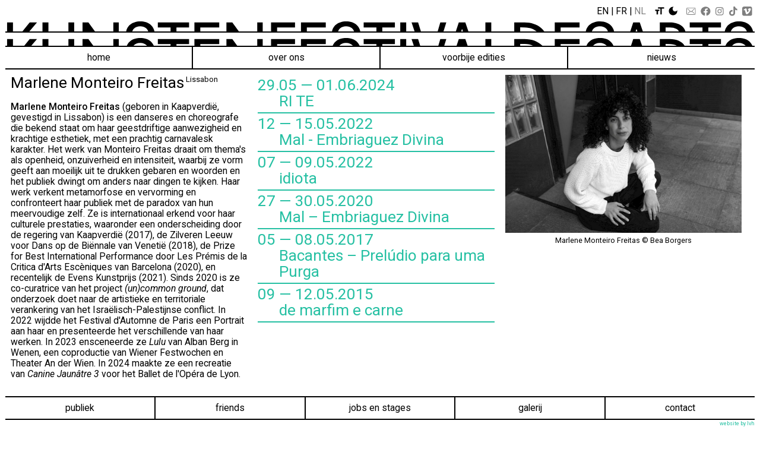

--- FILE ---
content_type: text/html; charset=utf-8
request_url: https://kfda.be/nl/artists/marlene-monteiro-freitas/
body_size: 3822
content:
<!DOCTYPE html>
<html  lang="en">
	<head>
    <meta name="viewport" content="width=device-width, height=device-height, initial-scale=1.0, shrink-to-fit=no">
		<meta http-equiv="content-type" content="text/html; charset=utf-8" />
    <title>KUNSTENFESTIVALDESARTS — Marlene Monteiro Freitas</title>
    <meta property="og:url" content="/nl/artists/marlene-monteiro-freitas/" />
    <meta property="og:title" content="KUNSTENFESTIVALDESARTS — Marlene Monteiro Freitas" />
        <meta property="og:image" content="https://kfda.be/site/templates/img/og_image2025.jpg"  />
    <meta property="twitter:image" content="https://kfda.be/site/templates/img/og_image2025.jpg"  />
     
    <link rel="shortcut icon" href="https://kfda.be/site/templates/img/favicon.png" type="image/png">
    <link rel="stylesheet" type="text/css" href="/site/templates/styles/splide.min.css" />
    <link rel="stylesheet" type="text/css" href="/site/templates/styles/splide-extension-video.min.css">
		

    <link rel="stylesheet" type="text/css" href="/site/templates/styles/variables.css" />
		<link rel="stylesheet" type="text/css" href="/site/templates/styles/main.css" />
    <link rel="stylesheet" type="text/css" href="/site/templates/styles/responsive.css" />

   
    <link rel="stylesheet" type="text/css" href="/site/templates/styles/rrssb.css" />
    <link rel="stylesheet" href="https://unpkg.com/leaflet@1.7.1/dist/leaflet.css"
   integrity="sha512-xodZBNTC5n17Xt2atTPuE1HxjVMSvLVW9ocqUKLsCC5CXdbqCmblAshOMAS6/keqq/sMZMZ19scR4PsZChSR7A=="
   crossorigin=""/>
    <!-- Make sure you put this AFTER Leaflet's CSS -->
  <script src="https://unpkg.com/leaflet@1.7.1/dist/leaflet.js"
   integrity="sha512-XQoYMqMTK8LvdxXYG3nZ448hOEQiglfqkJs1NOQV44cWnUrBc8PkAOcXy20w0vlaXaVUearIOBhiXZ5V3ynxwA=="
   crossorigin=""></script>
	</head>
  <body class="artist">
  <header>

    <nav class="globalNav">
      <div class="burger">☰</div>
      <ul class="languages">
                            <li class="">
              <a href="/en/artists/marlene-monteiro-freitas/">En</a>
          </li>
                            <li class="">
              <a href="/fr/artists/marlene-monteiro-freitas/">Fr</a>
          </li>
                            <li class="is--active">
              <a href="/nl/artists/marlene-monteiro-freitas/">Nl</a>
          </li>
              </ul>
      <ul class="ui-tools">
        <li><a class="toggle-size" href="#"><img src="/site/templates/img/format_size.svg"></a></li>
        <li><a class="toggle-mode" href="#"><img src="/site/templates/img/dark_mode.svg"></a></a></li>
      </ul>
      <ul class="socials">

        <li><a href="mailto:info@kfda.be" target="_blank"><img alt="email link" src="/site/templates/img/kunsten_web-05.svg"></a></li>
        <li><a href="https://www.facebook.com/kunstenfestivaldesarts" target="_blank"><img alt="facebook link" src="/site/templates/img/kunsten_web-06.svg"></a></li>
        <li><a href="https://www.instagram.com/kunstenfestivaldesarts/" target="_blank"><img alt="instagram link" src="/site/templates/img/kunsten_web-07.svg"></a></li>
        <li><a href="https://www.tiktok.com/@kunstenfestivaldesarts" target="_blank"><img alt="tiktok link" src="/site/templates/img/kunsten_web-10.svg"></a></li>
        <li><a href="https://vimeo.com/kunstenfestivaldesarts"  target="_blank"><img alt="vimeo linl" src="/site/templates/img/kunsten_web-08.svg"></a></li>
      </ul>
    </nav>

    <div class="logo">
      <div class="kunstenBox">
        <a href="/nl/"><img src="/site/templates/img/header_2026.svg"></a>
      </div>
      <div class="kunstenBox">
        <a href="/nl/"><img src="/site/templates/img/header_2026.svg"></a>
              </div>
    </div>
    <!--img src="/site/templates/img/header.svg" data-src="/site/templates/img/header.svg" data-src-1000="/site/templates/img/header1000.svg" data-src-700="/site/templates/img/header700.svg" alt=""-->
  </header> 
  <div class="subheader">
      <nav class="pageNav">
        <ul><li class=""><a href="/nl/home/">Home</a></li><li class=""><a href="/nl/info-pages/about/">Over ons</a></li><li class=""><a href="/nl/archives/">voorbije edities</a></li><li class=""><a href="/nl/news/">Nieuws</a></li></ul>        
       
      </nav>
  </div>
  <main class="content">
    
    <section class="txt">
    <h2><span>Marlene Monteiro Freitas<sup> Lissabon</sup></span> </h2>    <div class="descriptions">
        <p><strong>Marlene Monteiro Freitas </strong>(geboren in Kaapverdië, gevestigd in Lissabon) is een danseres en choreografe die bekend staat om haar geestdriftige aanwezigheid en krachtige esthetiek, met een prachtig carnavalesk karakter. Het werk van Monteiro Freitas draait om thema's als openheid, onzuiverheid en intensiteit, waarbij ze vorm geeft aan moeilijk uit te drukken gebaren en woorden en het publiek dwingt om anders naar dingen te kijken. Haar werk verkent metamorfose en vervorming en confronteert haar publiek met de paradox van hun meervoudige zelf. Ze is internationaal erkend voor haar culturele prestaties, waaronder een onderscheiding door de regering van Kaapverdië (2017), de Zilveren Leeuw voor Dans op de Biënnale van Venetië (2018), de Prize for Best International Performance door Les Prémis de la Critica d'Arts Escèniques van Barcelona (2020), en recentelijk de Evens Kunstprijs (2021). Sinds 2020 is ze co-curatrice van het project <em>(un)common ground</em>, dat onderzoek doet naar de artistieke en territoriale verankering van het Israëlisch-Palestijnse conflict. In 2022 wijdde het Festival d'Automne de Paris een Portrait aan haar en presenteerde het verschillende van haar werken. In 2023 ensceneerde ze <em>Lulu</em> van Alban Berg in Wenen, een coproductie van Wiener Festwochen en Theater An der Wien. In 2024 maakte ze een recreatie van <em>Canine Jaunâtre 3</em> voor het Ballet de l'Opéra de Lyon.</p>      </div>
      
     
    </section>
    <section>
    <ul class="projectsList">
        <li>

        <a href="/nl/festivals/editie-2024/programma/ri-te/">
          <div class="date">
            <h2>
              29.05&nbsp;—&nbsp;01.06.2024            </h2>  
            </div>
            <h2>RI TE</h2>
            </a>
        </li>
        <li>

        <a href="/nl/festivals/editie-2022/programma/mal-embriaguez-divina/">
          <div class="date">
            <h2>
              12&nbsp;—&nbsp;15.05.2022            </h2>  
            </div>
            <h2>Mal - Embriaguez Divina</h2>
            </a>
        </li>
        <li>

        <a href="/nl/festivals/editie-2022/programma/idiota/">
          <div class="date">
            <h2>
              07&nbsp;—&nbsp;09.05.2022            </h2>  
            </div>
            <h2>idiota</h2>
            </a>
        </li>
        <li>

        <a href="/nl/festivals/2020-edition/programme/mal-embriaguez-divina/">
          <div class="date">
            <h2>
              27&nbsp;—&nbsp;30.05.2020            </h2>  
            </div>
            <h2>Mal – Embriaguez Divina</h2>
            </a>
        </li>
        <li>

        <a href="/nl/festivals/2017-edition/programme/bacantes-preludio-para-uma-purga/">
          <div class="date">
            <h2>
              05&nbsp;—&nbsp;08.05.2017            </h2>  
            </div>
            <h2>Bacantes – Prelúdio para uma Purga</h2>
            </a>
        </li>
        <li>

        <a href="/nl/festivals/2015-edition/programme/de-marfim-e-carne/">
          <div class="date">
            <h2>
              09&nbsp;—&nbsp;12.05.2015            </h2>  
            </div>
            <h2>de marfim e carne</h2>
            </a>
        </li>
    </ul>
    </section>

    <section class="side-infos gallery-container">
      <div class="gallery gallery-images">

          <div data-type="image" class="gallery-item main-image">
            <img data-hi="/site/assets/files/1311/marlene_montero_freitas_c_bea_borgers_4aangepast.2000x0.jpg" alt="" src="/site/assets/files/1311/marlene_montero_freitas_c_bea_borgers_4aangepast.1000x0.jpg">
            <div class="caption">Marlene Monteiro Freitas © Bea Borgers</div>
          </div>
          

 
      </div>


    </section>
  </main>

<nav class="pageNav sub-nav">
 
    <ul><li class=" droppable"><a href="/nl/info-pages/young-audiences/">Publiek</a><ul class="submenu"><li><a href="/nl/info-pages/school-performance/">Scholen</a></li><li><a href="/nl/info-pages/organisaties/">Organisaties</a></li><li><a href="/nl/info-pages/young-audiences/">Jong publiek</a></li><li><a href="/nl/info-pages/artiesten-professionals/">Artiesten & professionals</a></li><li><a href="/nl/other-projects/vrijwillevoles/">Vrijwilligers</a></li></ul></li><li class=""><a href="/nl/info-pages/friend/">Friends</a></li><li class=""><a href="/nl/info-pages/jobs-en-stages/">Jobs en stages</a></li><li class=" droppable"><a href="/nl/galerij/">Galerij</a><ul class="submenu"><li><a href="/nl/galerij/photos/">Foto’s</a></li><li><a href="/nl/galerij/videos/">Video’s</a></li><li><a href="/nl/galerij/brochures/">Brochures</a></li></ul></li><li class=" droppable"><a href="/nl/team/">Contact</a><ul class="submenu"><li><a href="/nl/team/">Team</a></li><li><a href="/nl/info-pages/pers/">Pers</a></li><li><a href="/nl/info-pages/newsletter/">Blijf op de hoogte</a></li></ul></li></ul> 
</nav>

  <div class="mobile-menu">

  
<ul>
	<li>
		<a href='/nl/home/'>Home</a>
	</li>
	<li>
		<a href='/nl/info-pages/about/'>Over ons</a>
	</li>
	<li>
		<a href='/nl/archives/'>voorbije edities</a>
	</li>
	<li>
		<a href='/nl/news/'>Nieuws</a>
	</li>
</ul>
<ul>
	<li>
		<a href='/nl/info-pages/young-audiences/'>Publiek</a>
		<ul>
			<li>
				<a href='/nl/info-pages/school-performance/'>Scholen</a>
			</li>
			<li>
				<a href='/nl/info-pages/organisaties/'>Organisaties</a>
			</li>
			<li>
				<a href='/nl/info-pages/young-audiences/'>Jong publiek</a>
			</li>
			<li>
				<a href='/nl/info-pages/artiesten-professionals/'>Artiesten & professionals</a>
			</li>
			<li>
				<a href='/nl/other-projects/vrijwillevoles/'>Vrijwilligers</a>
			</li>
		</ul>
	</li>
	<li>
		<a href='/nl/info-pages/friend/'>Friends</a>
	</li>
	<li>
		<a href='/nl/info-pages/jobs-en-stages/'>Jobs en stages</a>
	</li>
	<li>
		<a href='/nl/galerij/'>Galerij</a>
		<ul>
			<li>
				<a href='/nl/galerij/photos/'>Foto’s</a>
			</li>
			<li>
				<a href='/nl/galerij/videos/'>Video’s</a>
			</li>
			<li>
				<a href='/nl/galerij/brochures/'>Brochures</a>
			</li>
		</ul>
	</li>
	<li>
		<a href='/nl/team/'>Contact</a>
		<ul>
			<li>
				<a href='/nl/team/'>Team</a>
			</li>
			<li>
				<a href='/nl/info-pages/pers/'>Pers</a>
			</li>
			<li>
				<a href='/nl/info-pages/newsletter/'>Blijf op de hoogte</a>
			</li>
		</ul>
	</li>
</ul>  </div>
  <div class="signature"><a href="http://lavillahermosa.com" target="_blank">website by lvh</a></div>
  <script src="/site/templates/scripts/libs/masonry.pkgd.min.js"></script>
  <script type="text/javascript">
    var session_favorites =
      "";
  </script>
  <script src="/site/templates/scripts/libs/splide.min.js"></script>
  <script src="/site/templates/scripts/libs/splide-extension-video.min.js"></script>
  <script src="/site/templates/scripts/libs/smoothScroll.js"></script>
  <script src="/site/templates/scripts/main.js"></script>
  

<!-- Matomo -->
<script>
  var _paq = window._paq = window._paq || [];
  /* tracker methods like "setCustomDimension" should be called before "trackPageView" */
  _paq.push(["setDocumentTitle", document.domain + "/" + document.title]);
  _paq.push(["setCookieDomain", "*.kfda.be"]);
  _paq.push(['trackPageView']);
  _paq.push(['enableLinkTracking']);
  (function() {
    var u="//analytics.lvh0.com/";
    _paq.push(['setTrackerUrl', u+'matomo.php']);
    _paq.push(['setSiteId', '3']);
    var d=document, g=d.createElement('script'), s=d.getElementsByTagName('script')[0];
    g.async=true; g.src=u+'matomo.js'; s.parentNode.insertBefore(g,s);
  })();
</script>
<!-- End Matomo Code -->
 
</body>
</html><!--

ProcessWire Debug Mode: ProCache Info
=======================================
         ProCache: v401
      Render date: 2026-01-30 06:58:55
 Page render time: 0.2288s
 Total w/ProCache: 0.2291s
=======================================
-->

--- FILE ---
content_type: text/css
request_url: https://kfda.be/site/templates/styles/variables.css
body_size: 393
content:
:root, html.lightmode {
    --unit: 10px;
    --color-gray: gray;
    --color-background:white;
    --color-foreground:black;

    --color-middleground: rgb(235, 235, 235);

   

    --color-season:#ffff5b;
    --color-season2:#26c0a3;
    --color-season2-alpha:#26C0A399;

    --season-gradient:linear-gradient(180deg, var(--color-season) 0%, var(--color-season) 30%, var(--color-season2) 60%);

    /*--color-season-light:#FF990099;
    --color-season2-light:#b49c53;*/
    --color-season-alpha:#fFF;
  }

  html.lightmode header img, html.lightmode .logos img{
    filter:none;
  }
  html.darkmode{
    --color-background:black;
    --color-foreground:white;
    --color-season:rgb(50, 50, 50);
    --color-middleground: rgb(100, 100, 100);
  }

  html.darkmode header img, html.darkmode .logos img{
    filter: invert(1);
  }
  /*
  @media (prefers-color-scheme: dark) {
    :root{
      --color-background:black;
      --color-foreground:white;
      --color-season:rgb(50, 50, 50);
      --color-middleground: rgb(100, 100, 100);
    }
  
    header img, .logos img{
      filter: invert(1);
    }
  }
  
  */

--- FILE ---
content_type: text/css
request_url: https://kfda.be/site/templates/styles/main.css
body_size: 7468
content:
@import url('https://fonts.googleapis.com/css2?family=Roboto:ital,wght@0,400;0,500;1,400;1,500&display=swap');
*{
  box-sizing: border-box;
}


html {
  font-size: 10px;
  width:100%;
}

html.large{
  font-size:14px;
}
html, body{
  margin:0;
}

body {
  padding:0 1rem 1rem 1rem;
  background:var(--color-background);
  color:var(--color-foreground);
  overflow-x: hidden;
  font-family: 'Roboto', sans-serif;
  font-size:1.75rem;
  line-height:2rem;
  width:100%;
  overflow-x:hidden;

}
body.no-scroll{
  overflow: hidden;
}
strong{
  font-weight:500;
}
a {
  color: inherit;
  text-decoration: none;
}

p,
div {
  margin: 0;
  padding: 0;
}

h1,
h2,
h3,
h4 {
  overflow-wrap: break-word;
  font-weight: normal;
  margin: 0;
  padding: 0;
}
h2, h3, h4{
  margin-top:2rem;
  margin-bottom:2rem;
}
h1{
  font-size:3.8rem;
  line-height:4rem;
}
h2{
  font-size:2.9rem;
  line-height:3rem;
}

h4{
  margin-left:4rem;
  font-size:2.9rem;
  line-height:3rem;
}
h5{
  font-size: 1.75rem;
  line-height:2rem;
  font-weight: normal;
  margin: 2rem;
}
h5+p{
  text-indent:0;
}
h2:first-child, h4:first-child{
  margin-top:0;
}
ul h2{
  margin-top:0;
}
ul {
  margin: 0;
  padding: 0;
}

sup {
  line-height: 0;
  font-size: 0.5em;
}

ul li {
  list-style: none;
}
.mobile{
  display:none;
}
.picto{
  height: 1.3em;
  vertical-align: text-bottom;
  margin-right: 2px;
}
.mobile-menu{
  display:none;
}
.msr-gutter{
  width:1rem;
}
header {
  position: fixed;
  background: var(--color-background);
  top: 0;
  left:0;
  width:100%;
  padding: 1rem 1rem 0 1rem;
  height:calc(100vw * 0.06);
  z-index:2000;
  overflow:hidden;
  box-sizing: border-box;
}
section.txt .descriptions p.press-citation{
  text-indent:0;
  font-style: italic;
  margin:2rem;
}
p.press-citation a{
  display:block;
  font-style:normal;
}

header nav.globalNav {
  text-align: right;
  line-height: 2rem;
  height: 2rem;
}

nav.globalNav .burger {
  display: none;
}

header nav.globalNav ul,
header nav.globalNav ul li {
  display: inline;
}

header nav.globalNav ul {
  padding-left: 1rem;
}



header nav.globalNav ul.languages {
  text-transform: uppercase;
  position: relative;
  top: 1px;

}

header nav.globalNav ul.languages li.is--active{
  color: var(--color-gray);
}

@media (hover: hover) and (pointer: fine) {
  header nav.globalNav ul.languages li:hover {
    color: var(--color-gray);
  }
}
nav.pageNav ul li.shopLink{
  background:var(--color-season2);
}
.shopLink img{
  display:block;
  margin:0 auto;
  height:2rem;
  width:auto;
}
header nav.globalNav ul.shop img{
  opacity:1;

}

header nav.globalNav ul.languages li:not(:nth-last-child(1)):after {
  content: ' | ';
}
header nav.globalNav ul.socials li{
  margin-right:0.5rem;
}

header nav.globalNav ul.ui-tools img{
  height:2.1rem;
  opacity:1;
  vertical-align:top;

}

header nav.globalNav ul img{
  height:1.8rem;
  width:auto;
  opacity: 0.5;
  vertical-align: middle;
  margin-top:0;
}
header img {
  margin-top: 1rem;
  width: 100%;
}
header .logo{
  position:relative;
}
header .logo .kunstenBox{
  background:var(--color-background);
  
  width:100%;
}
header .logo .kunstenBox:nth-child(2){
  transform:translateY(-90%);
  border-top:2px solid var(--color-foreground);
  
}

.subheader{
  margin-top:calc(100vw * 0.06);
  position:sticky;
  position: -webkit-sticky;
  top:calc(100vw * 0.06);
  z-index:2000;
}

/* for testing */
body.home .subheader{
  /* this value 0.38 has to be calculated regarding the subheader height ! */
  margin-top:calc(100vw * 0.38);
}

nav.pageNav {
  border-top:2px solid var(--color-foreground);
  text-transform:lowercase;
}
nav.pageNav ul {
  display: flex;
  flex-wrap: nowrap;
}
 
nav.pageNav ul li:first-child{
  border-left:0;
}
nav.pageNav ul.submenu li:first-child{
  border-left: 0;
}

nav.pageNav ul li {
  width: 100%;
  text-align: center;

  color:var(--color-foreground);
  background: var(--color-background);
  position:relative;
  border-bottom: 2px solid var(--color-foreground);
  border-left: 2px solid var(--color-foreground);
  transition: background-color 0.5s linear;
    box-sizing: content-box;

}
nav.pageNav ul.submenu li{
  border:0;
  border-bottom: 2px solid var(--color-foreground);
}

nav.pageNav ul li.is--active,
nav.pageNav ul li.active{
  background: var(--color-foreground);
  color: var(--color-background);
}

@media (hover: hover) and (pointer: fine) {
nav.pageNav ul li:hover {
  background: var(--color-foreground);
  color: var(--color-background);
}
}
nav.pageNav ul li a {
  display: block;
  padding: 1rem 0;
}

/*sublist in menu */
nav.pageNav ul li>ul.submenu{
  left: auto;
}
nav.pageNav ul li>ul{
  position: absolute;
  width: 100%;
  left:0;
  margin-top: 2px;
  display: none;
}



nav.pageNav ul li.active ul{
  color:var(--color-foreground);
  background:var(--color-background);
}

nav.pageNav ul.submenu{
  width: calc(100% + 2px);
  transform: translateX(-2px);
  /* border-right: 2px solid light; */
  position: absolute;
  padding: 0px;
  margin-top: 2px;
  z-index:10;
}
nav.pageNav ul li:first-child ul.submenu{
  transform:translateY(-4rem) translateX(0);
  width:100%;
  width:calc(100% + 1px);
}
nav.pageNav ul li:last-child ul.submenu{
  width:100%;
}

nav.pageNav.sub-nav ul.submenu{
  bottom:0;
  transform:translateY(-4rem) translateX(-2px);
  width: calc(100% + 1px);

  margin-top: 1px;
}



nav.pageNav ul li:last-child ul.submenu li{
  border-right:0;
}
nav.pageNav ul li ul.submenu li{
  border-right: 2px solid var(--color-foreground);
  border-left:  2px solid var(--color-foreground);
}
nav.pageNav ul li ul.submenu li:first-child{
  /* border-right: 2px solid light; */
  border-left:  2px solid var(--color-foreground);

}
nav.sub-nav ul li ul.submenu li:first-child{
  border-top: 2px solid var(--color-foreground);
}

/* nav.pageNav ul.submenu:first-child li:first-child{
  border-left: 0;
} */

nav.pageNav.sub-nav ul li:first-child ul.submenu li{
  border-right: 2px solid var(--color-foreground);
  border-left:0;
}
nav.pageNav.sub-nav ul li:last-child ul.submenu li{
  border-right: 0;
  border-left:  2px solid var(--color-foreground);
}

@media (hover: hover) and (pointer: fine) {
  nav.pageNav ul li:hover ul{
    color:var(--color-foreground);
    background:var(--color-background);
  }
}

nav.pageNav ul li>ul>li{
  width:100%;
}

nav.pageNav ul li>ul>li>a{/*filter category title*/
  width:100%;
  display:block;
  /* color:light-g; */
  border-top:0;
}
/* 
nav.pageNav ul.filters li > ul > li.filters-cat{
  background-color: silver;
} */


nav.pageNav ul.filters li > ul > li .closeButton{
  position: absolute;
  z-index: 2;
  top: 0.3rem;
  display: none;
  left: 96%;
}

@media (hover: hover) and (pointer: fine) {
nav.pageNav ul.filters li > ul > li.active > span:hover .closeButton{
  display: block;
}
}


nav.pageNav ul.filters li{
  cursor:pointer;
  position:relative;
  width:34%;
}

nav.pageNav ul.filters li.myselection.disabled{
  pointer-events: none;
  color: darkgray;
}


/* nav.pageNav ul.filters li.myselection a:before{
  content:"★ ";
} */


/*filters lists */
nav.pageNav ul.filters li>ul{
  position: absolute;
  width: calc(100% + 2px);
  left:-2px;
  margin-top: 2px;
  display: none;
}

nav.pageNav ul.filters li.nav-edition > ul{
  height:200px;
  overflow:auto;
  border-bottom:2px solid var(--color-foreground);
  border-right:2px solid var(--color-foreground);
  left:0px;
}
nav.pageNav ul.filters li.nav-edition > ul li{
  border-bottom:2px solid var(--color-foreground);
  border-left:2px solid var(--color-foreground);
  padding:0.5rem;
}
nav.pageNav ul.filters li.nav-edition > ul li:last-child{
  border-bottom:0;
}
nav.pageNav ul.filters li.nav-edition li.active{
  display:none;
}
nav.pageNav ul.filters li.active>ul{
  display:block;
}
nav.pageNav ul.filters li.active ul{
  color:var(--color-foreground);
  background-color:var(--color-background);
}

@media (hover: hover) and (pointer: fine) {
nav.pageNav ul.filters li:hover ul{
  color:var(--color-foreground);
  background-color:var(--color-background);
}
}
nav.pageNav ul.filters li>ul>li{
  width:100%;
  border:none;
  text-align: left;
  box-sizing: border-box;
}
nav.pageNav ul.filters li>ul>li>span{/*filter category title*/
  width:100%;
  display:block;
  padding:0.5rem;
  border:2px solid var(--color-foreground);
  border-top:0;
}

/*filters listing*/
nav.pageNav ul.filters li>ul>li>ul{
  position:relative;
  display: none;
  width:100%;
  border-left:2px solid var(--color-foreground);
  border-right:2px solid var(--color-foreground);
  margin-top:0;
  left:0;
  height:200px;
  overflow:auto;
  border-bottom:2px  solid var(--color-foreground);
}
nav.pageNav ul.filters li>ul>li>ul>li{
  border:none;
  padding:0 0.5rem;
  margin:0.5rem 0;
}
nav.pageNav ul.filters li.containsActive{
  background-color: grey;
}

@media (hover: hover) and (pointer: fine) {
nav.pageNav ul.filters li.containsActive:hover{
  background-color: rgb(0, 0, 0);
  color: var(--color-background);
}
}

/* NAV */

nav.sub-nav {
  position: fixed;
  z-index: 2000;
  bottom: 0;
  padding-bottom: 1.5rem;
  background:var(--color-background);
  left: 1rem;
  right: 1rem;
  display: flex;
  flex-direction: column-reverse;
}
nav.pageNav.sub-nav ul li{
  background: var(--color-background);

}

@media (hover: hover) and (pointer: fine) {
nav.pageNav.sub-nav ul li:hover{
  background-color:var(--color-foreground);
  color:var(--color-background);
}
}

nav.pageNav.sub-nav ul li.is--active{
  background-color:var(--color-foreground);
  color:var(--color-background);
}

/* content global */
body main{
  position:relative;
  background:var(--color-background);
  z-index:1000;
  padding-top:1rem;
  padding-bottom:10rem;
  min-height:100vh;
}

body main.content.highlight{
  background:var(--color-season2-alpha);
}

body main.content a{
  color:var(--color-season2);
}
body main.content.highlight a{
  color:var(--color-season2);
}
body main.content a * {
  color:var(--color-foreground);
}
.project-infos h2:nth-child(2) {
  margin-left: 4rem; 
}
.project-infos h3{
  margin: 0 0 0 4rem;
  font-size: 1.75rem;
  line-height: 2rem;
  font-style: italic;
}

body main.content section div h1 sup {
  line-height: 0;
}

body div#main .loading{
  display:none;
}

/* LOGOS */
.logos{
  display:flex;
  width:100%;
  flex-wrap: wrap;
}
.logos div{
  
  display:flex;
  margin:1rem 1rem 0 0;
  width:90px;
  height:90px;
  justify-content: center; /* align horizontal */
  align-items: center; /* align vertical */
}
.logos div img{
  max-width:100%;
  max-height:100%;
  object-fit: contain;
}
/* ------- HOME ----------  */
 .home-description{
   width:100%;
   margin-bottom:1rem;
   padding:1rem;
   color: var(--color-season);
   font-size: 3.8rem;
line-height: 4rem;
 }
.homeboxes{
  /*
  border-bottom:2px solid var(--color-season);
  */
  border-bottom:2px solid var(--color-foreground);
  padding-bottom:2rem;
}
.homebox h1.message {
    text-align: center;
    text-transform: uppercase;
}
body main.content a * {
    color: var(--color-foreground);
}
/*body main.content a em{
  color:var(--color-season);
}*/
.homebox h1, .homebox .infos {
    margin-left: 0;
    margin-bottom: 1rem;
}
.homebox.tmpl-main-description{
  background: var(--color-season);
}
.homebox { 
  width: calc(33% - 0.3rem); 
  margin-bottom:1rem;
  background:var(--color-foreground);
  color:var(--color-background);
  padding:1rem;
}

h1.section-title{
  margin-left: 2rem;
}

/* CARROUSEL */
.carrousel-box{
  /* margin: 0.5rem;*/
  /* padding: 2rem;  */
  display: flex;
  height: 51rem;
}
.carrousel-box .more-page{
align-self:center;
color:var(--color-foreground);
font-size: 4rem;
margin: auto;
text-transform: capitalize;
}
.carrousel-box .more-page a{
  color: var(--color-foreground);
}
.carrousel{
  /* padding: 0 2rem 0 2rem; */
width: calc(100% - 3rem);
margin-left: auto;
margin-right: auto;
position: relative;
}
.homebox.carrousel-box img{
object-fit: contain;
display: block;
max-width: 100%;
max-height :  100%;
}
li.carrousel-box a{
  display: flex;
  flex-direction: column;
  width: 100%;
}
/* 
  max-height of contained img has to be dynamic : based on the height of the text 
  so we pur overflow to hidden to avoid the img spilling out the container
*/
.carrousel-container{
  margin-top: auto;
  overflow: hidden;

}
.carrousel .homebox{
  color:var(--color-foreground);
}
.carrousel .homebox h1.message{
  text-transform: unset;
  text-align: left;
}

.carrousel.news .homebox{
  background-color: transparent;
}

.carrousel.news .homebox::after {
  content: '';
  position: absolute;
  width: 100%;
  height: 100%;
  /* border-right: 2px solid rgb(0, 0, 0); */
  border-right: 2px solid var(--color-season2);
  
  left: 0.6rem;
  top: 0rem;
  z-index: -1;
}

.carrousel.info-pages .homebox a *{
    color:var(--color-foreground);
}
.carrousel.news .homebox a *{
  color:var(--color-foreground);
}
.carrousel.info-pages .homebox{
  background-color: var(--color-season2);
}
.carrousel.agenda .homebox{
  background: var(--season-gradient);
  
}



.carrousel.agenda .homebox.carrousel-box img{
  /* max-height: 35rem; */
}

body main.content .homebox a *{
  color:var(--color-background);
}
body main.content .homebox.tmpl-project a *{
  color:var(--color-foreground);
}
.homebox h1, .homebox .project-infos{
  margin-left:0;
  margin-bottom:1rem;
}

.homebox.tmpl-project{
  color:var(--color-foreground);
  background:var(--color-middleground);
}
.homebox .source{
  margin-bottom:1rem;
}
.homebox h1.message{
  text-align:center;
  text-transform:uppercase;
 
}
.homebox img{
  width:100%;
  height:auto;
}


/* ------- PROJECTS ------- */
#search_projects{
  border:none;
  width:40%;
  background:transparent;
  text-align:center;
  height:100%;
  color:var(--color-foreground);
  font-size:1.75rem;
  font-family:Roboto, sans-serif;

}

#search_projects::placeholder{
  color:var(--color-foreground);
  opacity:1;
  font-size:1.75rem;
  font-family:Roboto, sans-serif;
  
}

@media (hover: hover) and (pointer: fine) {

li:hover #search_projects:focus::placeholder {
  color: var(--color-foreground);
}
}
input#search_projects:focus {
  color: var(--color-foreground);
  outline : none;
}
@media (hover: hover) and (pointer: fine) {

li:hover #search_projects, li:hover #search_projects::placeholder{
  color:var(--color-background);
}
}
.fav-toggle{
  display : block;
}
span.fav-toggle:before {
  
  cursor:pointer;
  font-size: 2rem;
  content: "★";
}

span.myselection-star{
  display: inline-block;
/* position: absolute; */
  /* top: 1.0rem; */
  /* left: 19rem; */

  color: var(--color-season2);
}
span.myselection-star.disabled{
  color:gray;
}
span.myselection-star:before{
  content: "★";
  font-size: 2rem;
  
}

.myselection-star.load{
  width: min-content;
  height: min-content;
  -webkit-animation: rotation .6s cubic-bezier(.55,.06,.68,.19) infinite;
  -moz-animation: rotation .6s cubic-bezier(.55,.06,.68,.19) infinite;
  -o-animation: rotation .6s cubic-bezier(.55,.06,.68,.19) infinite;
  animation: rotation .6s cubic-bezier(.55,.06,.68,.19) infinite;
}
.load{
  width: min-content;
  height: min-content;
  -webkit-animation: rotation .6s cubic-bezier(.55,.06,.68,.19) infinite;
  -moz-animation: rotation .6s cubic-bezier(.55,.06,.68,.19) infinite;
  -o-animation: rotation .6s cubic-bezier(.55,.06,.68,.19) infinite;
  animation: rotation .6s cubic-bezier(.55,.06,.68,.19) infinite;
}
@-webkit-keyframes rotation {
  from {
    transform: rotate(0deg);
  }
  to {
    transform: rotate(359deg);
  }
}
@-moz-keyframes rotation {
  from {
    transform: rotate(0deg);
  }
  to {
    transform: rotate(359deg);
  }
}
@-o-keyframes rotation {
  from {
    transform: rotate(0deg);
  }
  to {
    transform: rotate(359deg);
  }
}
@keyframes rotation {
  from {
    transform: rotate(0deg);
  }
  to {
    transform: rotate(359deg);
  }
}

.fav-toggle.active{
  color: var(--color-season2);
}

.project-infos h2{
  margin:0;
}

body.projects main.content section>a , 
body.archives main.content section>a {
  display: flex;
  flex-wrap: nowrap;
  box-sizing: border-box;
}

body.projects main.content section,
body.archives main.content section  {
  /*border-bottom:2px solid var(--color-season);*/
  border-bottom:2px solid var(--color-foreground);
  overflow:hidden;  
  transition: padding-bottom 1s ease-in-out;
} 
body.projects main.content section.project.highlight{
  background:var(--color-season);
}
body.projects main.content section.project.past{
  opacity:0.5;

}


@media (hover: hover) and (pointer: fine) {

body.projects main.content section:hover,
body.archives main.content section:hover{
  padding-bottom:100px;
}
}
body.projects main.content section div,
body.archives main.content section div  {
  width: 25%;
  padding: 1rem;
  padding-bottom: 2rem;
  position:relative;
}

body.projects main.content section div.image img,
body.archives main.content section div.image img {
  width: 100%;
  position:absolute;
  left:0;
}
/* ------- VENUES ------- */

body.festivalVenues main.content section {
  display: flex;
  flex-wrap: nowrap;
  box-sizing: border-box;
}
body.festivalVenues h2{
  margin-bottom:0; 
}
body.festivalVenues main.content section {
  /*border-bottom:2px solid var(--color-season);*/
  border-bottom:2px solid var(--color-foreground);
}

body.festivalVenues main.content section div {
  width: 50%;
  padding: 1rem;
}

body.festivalVenues main.content section div.image img {
  width: 100%;
}

body.festivalVenues .map{
  height:200px;
 
}
body.festivalVenues .leaflet-touch, body.festivalVenues .leaflet-bar{
  border:none;
}

/* VENUE */
body.venue main.content{
  display:flex;
}
 ul.transports li{
  display:flex;
}
ul.transports li p{
  margin-right:1rem; 
}
body.venue .map{
  width:100%;
  height:calc(100vh - 16rem);
  background:grey;
}
/* Edito & projects */

body.festival main.content section,
body.project main.content section, body.venue main.content section{
  margin-top: 1rem;
  width: 50%;
  padding-right:2rem;
}


body.festival main.content section p:not(:nth-child(1)),
section.txt .descriptions p {
  /*text-indent: 2rem;*/
  margin:2rem 0;
}

.descriptions{
  /*padding-top:2rem;*/
}

section.txt{
  padding-left:2rem;
}

section.txt .descriptions h5+p, section.txt .descriptions h2+p, section.txt .descriptions p:nth-child(1){
  text-indent:0;
}

section.txt ul, section.txt ul li{
  list-style: '— ';
  list-style-position: inside;
}

/* edito */

body.festival main.content section {
  font-size: 1.5rem;
}

/* project */
body.project .date h2{
  margin-bottom:0;
}
body .carrousel .date h2{
  margin-bottom: 0;
}
body.project main.content,
body.project main.content section .representations {
  display: flex;
  flex-wrap: wrap;
}
div.representations ul, div.representations ul li{
  list-style: none;

}
body.project main.content section iframe{
  margin-bottom:2rem; 
}
body.project main.content .read-more{
  margin:1rem 0 4rem 0;

}
body.project main.content .read-more a{
  background:var(--color-season2);
  color:var(--color-background);
  font-weight: bold;
  padding:0 1rem;
}
body.project main.content.highlight .read-more a{
  background:var(--color-season);
}
body.project main.content .read-more a::after{
  content:'↓';

}
body.project main.content .read-more div{
  background:var(--color-season2);
  color:var(--color-background);
  padding:1rem;
  display:none;
}
body.project main.content.highlight .read-more div{
  background:var(--color-season2);
} 
body.project main.content .read-more div.active{
  display:block;
}
body.project main.content .read-more div p{
  margin-bottom:1rem;
}
body.project main.content section.txt .representations .representation {
  width:25%;
  border-right: 2px solid var(--color-season2);
  padding: 0 1rem;
  margin-bottom:1rem;
  
  
}
body.project main.content.highlight section.txt .representations .representation {
  border-color:var(--color-season2);

}
body.project main.content section.txt .representations .representation ul{
  margin:1rem 0;
}
body.project main.content section.txt .representations .representation ul>li{
  text-indent: 0;
  margin-bottom: 0;
}
body.project main.content section.txt .representations .representation ul>li:before{
  content:'';
}
body.project main.content section.txt .representations .representation ul li:nth-child(even) {
  background: var(--color-middleground);
}
.artists span {
  display: block;
  border-bottom: 2px solid var(--color-season);
}

body.project main.content section.txt .representations .representation ul li .picto{
  height:1.5em;
}

body.project main.content section.txt .representations .representation ul li.link a {
  background: var(--color-season2);
  color: var(--color-background);
  display: block;

  text-transform:lowercase;
  padding:0 1rem;
}
body.project main.content.highlight section.txt .representations .representation ul li.link a{
  background: var(--color-season2);
}
body.project main.content section.txt .representations .representation ul li.link a.status-3{
  opacity:0.5;
  cursor:default;
}
body.project main.content section.txt .representations,
main.content section.txt .descriptions, main.content section.txt .see-also {
  margin:2rem 0;
}

body.project {
  
  margin-bottom:1rem;
}
body.project .txt ul{
  margin:1rem 0;
}
body.project  .txt ul > li {

  margin-bottom:1rem;
}

main.content section.txt .credits{
  margin-bottom:2rem;
  font-size:0.8em;
}
/*GALLERY*/
div.gallery{
  flex-wrap:wrap;
  overflow:hidden;
  margin-bottom:2rem;
  display:flex;
}

div.gallery .images{
  width:100%; 
  height:100%;
} 
div.gallery img {
  max-width: 100%;
  max-height:100%;
  object-fit: contain;
  cursor:pointer;
  
}

.gallery.is-active .splide__list {
  display:flex;
 }
 .splide__slide{
   cursor:grab;
 }
 .gallery-item {
   position:relative;
 }
.gallery-item.main-image{
  width:100%;
  text-align:center;
  
}

.gallery-item.main-image img{
  max-width:100%;
  max-height:calc(100vh - 26rem);
}
body.gallery .gallery-item.thumb-image{
  width:320px;
}
.gallery-item.thumb-image{
  width:25%;
  padding:0 1rem 1rem 0;
}
.gallery-item[data-type='video'] div.thumb{
  position:relative;
}
.gallery-item[data-type='video'] div.thumb::before{
  content:'';
  position:absolute;
  width:40px;
  height:40px;
  top:50%;
  background:#CCC;
  cursor:pointer;
  left:50%;
  transform:translate(-50%, -50%);
  border-radius: 50%;
  opacity:0.8;
}
.gallery-item[data-type='video'] div.thumb::after{
  cursor:pointer;
  border-color: transparent transparent transparent var(--color-foreground);
  border-style: solid;
  border-width: 9px 0 9px 17px;
  content: "";
  display: inline-block;
  margin-left: 2px;
  position:absolute;
  top:50%;
  left:50%;
  transform:translate(-50%, -50%);
}

#lightbox .gallery-item[data-type='video'] div.thumb::after, #lightbox .gallery-item[data-type='video'] div.thumb::before{
  display:none;
}
.image-container, .video-container{
  /*background-size:contain;
  background-position:center center;
  background-repeat: no-repeat;
  
  width:100%;
  height:calc(100% - 4rem);
  display:flex;
  justify-content: center;
  align-items:center;*/
}
.gallery-item iframe{
  max-width:100%;
  max-height:100%;
}
.caption{
  text-align:center;
  line-height:2rem;
  font-size:0.8em;
  width:100%;
}
.zoom-button{
  display:none;
  height: 4rem;
  width: 4rem;
  text-align: center;
  line-height: 1rem;
  position: absolute;
  z-index:50000;
  left: 50%;
  top: 50%;
  font-size: 4rem;
  margin-left: -2rem;
  margin-top: -2rem;
  color: var(--color-background);
  cursor:pointer;
}

.zoom-button.active{
  display:block;
} 
@media (hover: hover) and (pointer: fine) {

  .zoom-button:hover {
    display: block;
  }
}

.splide__pagination{
  height:2rem;
  bottom:0rem;
  position: relative;

}
.splide__pagination__page{
  opacity:1;
  display:block;
  background-color: var(--color-background);
  border: solid var(--color-foreground) 2px;
}
.splide__pagination__page.is-active{
  /* background:var(--color-gray); */
  background:var(--color-foreground);
  transform: scale(1);
}
.splide__arrows{
  position: relative;
}
.splide__arrow{
  background-color: transparent;
  top:25rem;
  scale: 1.4;
}

.splide__arrow[disabled]{
  display:none;
}
.splide__arrow--prev{
  left:-2rem;
}
.splide__arrow--next{
  right: -2rem;
}
.splide__arrow--prev svg {
  transform: scaleX(-0.7);
}
.splide__arrow--next svg {
  transform: scaleX(0.7);
}
#lightbox.active{
  display:block;
}

#lightbox{
  width:100vw;
  height:100vh;
  position:fixed;
  top:0;
  left:0;
  display:none;
  z-index:10000;
}

#lightbox:after{
  content: '✖';
  position:absolute;
  font-size:3rem;
  top:1rem;
  right:1rem;
  cursor:pointer;
  font-weight:bold;
}

#lightbox .content, #lightbox .background{
  position:absolute;
  left:0;
  top:0;
  width:100%;
  height:100%;
}
#lightbox .splide__slide{
  padding:0;
}
#lightbox .background{
  opacity:0.8;
  background:var(--color-background);

}
#lightbox img{
  cursor:grab;
  max-width:100%;
  max-height:100%;
}
#lightbox .zoom-button{
  display:none;
}
#lightbox .gallery-item{
  width: 50vw;
  height: calc(100vh - 2rem);
  display: flex;
  justify-content: center;

  flex-wrap: wrap;
  flex-direction: row;
  align-content: center;
  padding: 2rem;
}
#lightbox.single .gallery-item{
  margin:0 auto;
}

.splide__video{
  height: calc(50vw * 0.57);
  top: 50%;
  transform: translateY(-50%);
}
#splide-list .splide__slide--has-video:only-child .splide__video{
  width: calc(50vw);
  left:50%;
  transform: translateX(-50%) translateY(-50%);
  margin: 0 auto;
}

/* events */
body main.content a.event-cat{
  display:block;
}
body main.content ul.hours a.ticket-link{
  margin-top:0;
} 
body main.content.highlight a.ticket-link{
  background: var(--color-season);
}
body main.content a.ticket-link{
  background: var(--color-season2);
  color: var(--color-background);
  font-weight:bold;
  display: inline-block;
  padding: 0 1rem;
  white-space: nowrap;
  z-index: 1000;
  position: relative;
  
}
body main.content a.ticket-link.status-0{
  opacity:0.5;
  cursor:default;
}
span.repr-time{
  margin-bottom:1rem;
  display:block;
}
.timeslider{  
  width:100%;
  display:flex;
  height: 4rem;
  margin-bottom:2rem;
  overflow: hidden;
}
.timeslider .go-left, .timeslider .go-right{
  width:3rem;
  height:3rem;
  font-size:2.9rem;
  line-height:3rem;
  cursor:pointer;
}
.timeslider .go-right{
  text-align:right;
}
main.content ul.days {
  cursor:grab;
  user-select: none;
  position: relative;
  display:flex;
  flex-wrap:nowrap;
  overflow-x: scroll; 
  width:calc(100% - 6rem);
  height: 100%;
  padding-bottom: 30px;
  box-sizing: initial;
  
} 


main.content ul.days li h2{
  margin:0;
  display:flex; 
}
main.content ul.days a{
  color:var(--color-foreground);
  display:block;
  
} 
main.content ul.days li.active a {
  color: var(--color-season2);
}

@media (hover: hover) and (pointer: fine) {

main.content ul.days li a:hover{
  color:var(--color-season2); 
}
}
main.content ul.days li h2:after{
  content:', ';
  display:block;
}
main.content ul.days li:last-child h2:after{
  content:'';
}
main.content ul.days li{
  
  
  padding:0 0.5rem; 
}
main.content ul.days .today {
  width: 100%;
  text-align: center;
}

main.content section.days .yesterday,
main.content section.days .tommorrow {
  position: absolute;
  top: 1rem;
}

main.content section.days .yesterday {
  left: 0;
}

main.content section.days .tommorrow {
  right: 0;
}
span.repr-hour{
  font-size:0.8em;
  line-height:1em;
  white-space: nowrap;
}
main.content section.timeline {
  flex-wrap: wrap;
}

main.content section.timeline div {
  padding: 0;
}

main.content section.timeline .hours {
  display: flex;
  flex-wrap: nowrap;
  width: 75%;
}

main.content section.timeline .line {
  width: 100%;
  display: flex;
  flex-wrap: nowrap;
}

main.content section.timeline .line .hours li {
  width: 26%;
  border-left: 1px solid var(--color-gray);
  border-bottom: 1px solid var(--color-gray);
  
  position:relative;
}
main.content section.timeline .line .hours li .representation{
  background:var(--color-season2);
  height:100%;
  position:absolute;
}
main.content section.timeline .line .hours li .representation.approx{
  background:linear-gradient(to right, var(--color-season2) 75%, transparent 100%);
}
main.content section.timeline .line .hours li:nth-last-child(1) {
  flex-shrink: 0;
}

main.content section.timeline .line .hours li.active {
  background: var(--color-season2);
  cursor: help;
}

main.content section.timeline .line .hours li.neverEnd.active {
  background: linear-gradient(to right, var(--color-season2), transparent);
}

main.content section.timeline .line .hours li.active span {
  font-size: .75rem;
  padding-top: 0.5rem;
  position: absolute;
  display: none;
}

@media(hover: hover) and (pointer: fine){

  main.content section.timeline .line .hours li.active:hover span {
    display: initial;
  }
}

main.content section.timeline .line .event {
  border-top: 1px solid var(--color-gray);
  width: 25%;
  padding: 1rem;
  margin-top: -1px;
}

main.content section.timeline .line:nth-child(1) .event {
  border-top-color: transparent;
  
}

main.content section.timeline .line:nth-last-child(1) .event {
  border-bottom: 1px solid var(--color-gray);
}

li.event{
  margin-bottom:1rem;
}


.event p:last-child {
  margin-left: 1rem;
}

.calendar{
  width:100%;
}

.calendar-day{
  width:100%;
  border-bottom:2px solid var(--color-season2);
  margin-bottom:1rem;
}
.calendar-day ul.active{
  display:block;
}
.calendar-day ul{
  display:none;
}

.calendar-day h2{
  cursor:pointer;
  margin-left:4rem;
  margin-bottom:1rem;
}

.calendar-day>ul>li{
  display:flex;
  padding:1rem 0;
  border-top:1px solid var(--color-gray);
 
}
.calendar-day > ul > li:last-child{
 
  margin:0;
}

.calendar-day>ul>li>span:first-child{
  width:20%;
}
.calendar-day ul>li>div{
  width:40%;
  padding-right:1rem;
}
.calendar-day em a{
  display:block;
}

/*PROJECTS CATEGORIES*/
body.projectCategory main.content a{
  color:var(--color-background);
}
body.projectCategory main.content{
  background-color:var(--color-season-alpha);
  display:flex;
} 

body.projectCategory main.content section{
  width:33%;
  padding:0 1rem;
}

body.projectCategory main section.txt .credits, body.projectCategory main section.txt .description{
  margin-top:1rem;
}
ul.projectsList{
  
}
ul.projectsList li{
  border-bottom: 2px solid var(--color-season2);
  padding:0.5rem 0;
}

main.content.highlight ul.projectsList li{
  border-color:var(--color-season);
}

ul.projectsList li h2{
  margin:0;
}
ul.projectsList li h2:nth-child(2){
  margin-left:4rem;
}
body.text-page main.content .txt{
  font-size: 2.5rem;
  line-height:3rem;
  font-weight: normal;
  width:50%;
  
}
body.text-page main.content .txt p{
  /*text-indent:2em;*/
  margin:2rem 0;
}
/* ARTIST */
body.artist main.content{
  
  display:flex;
} 

body.artist main.content section{
  width:33%;
  padding:0 1rem;
}
body.artist ul.projectsList a h2{
  color:var(--color-season2);
}
/* INFO-PAGE*/
.infobox a{
  color:var(--color-season2);
}
main.highlight .infobox a{
  color:var(--color-season);
}
.infobox { 
  width: calc(33% - 0.3rem); 
 
  
  padding:1rem;
}

.infobox p{
  margin-top:1rem;
}
.infobox h2+p, .infobox p:nth-child(1){
  /*margin-top:0;*/
}
.infobox ul{
  margin-left:15px;
  margin-bottom:1rem;
}
.infobox ul > li {
  text-indent: -15px;
}
.infobox ul > li:before {
  content: "— ";
  text-indent: -15px;
}
.infobox ul.projectsList{
  margin-left:0;
}
.infobox ul.projectsList > li{
  text-indent:0;
}
.infobox ul.projectsList > li:before{
  content:'';
}

.infobox img{
  width:100%;
  display:block;
  margin-top:1rem;
}

.infobox img.picto{
  width:auto;
  margin:0;
}
.infobox .video-container{
  height:auto;
  display:block;
  padding:56.25% 0 0 0;
  position:relative;
  overflow:hidden;
}
.infobox .video-container iframe{
  width: 100%;
	position:absolute;
  height:100%;
  top:0;
  left:0;
}
/*TEAM*/
body.team main.content{
  display:flex;
}
body.team main.content section{
  width:50%;
}
body.team main.content section.portraits{
  display:flex;
  flex-wrap:wrap;
  align-content: start;
}
body.team main.content section .infobox.portrait{
  width:calc(25% - 10px);
}
.infobox.portrait a {
  word-wrap: break-word;
}
.infobox.portrait img{
  margin-top:0;
  margin-bottom:1rem;
  width:100%;
  height:auto;
  display:block;
}
.infobox.portrait p{
  margin:0;
}

/*MEDIAS*/
body.medias main.content{
  display:flex;
  flex-wrap:wrap;
}
body.medias main.content div.gallery-container{
  width:25%;
  border-right:2px solid var(--color-season2);
  margin-bottom:2rem;
  padding:0 1rem;
  
}
body.medias main.content div.gallery-container.gallery-videos .caption{
  display:none;
}
body.medias .gallery-item.thumb-image{
  width:100%;
}

body.medias main.content div.gallery-container.brochure{
  width:25%;
  height:auto;
}
body.medias main.content div.gallery-container img{
  width:100%;
}

/*ACCESSIBILITIES*/
.accessibilities ul img{
  height: 2em;
  width:auto;
  display: inline;
  vertical-align: text-bottom;
}

/*NEWS*/
.newsBox{
  background:var(--color-middleground);
  width: calc(33% - 0.3rem); 
  padding:1rem;
  margin-bottom: 1rem;
}

.newsBox h2+h2{
  margin-left:4rem;
  margin-top:-2rem;
}
.newsBox img{
  width:100%;
  display:block;
  margin-top:1rem;
}

/*NEW*/
body.new main.content{
  display:flex;
}
body.new main.content section{
  width:50%;
  padding-right:1rem;
}
body.new h2+h2{
  margin-left:4rem;
  margin-top:-2rem;
 
}
.signature{
  position:fixed;
  bottom:0;
  right:1rem;
  background:var(--color-background);
  z-index:3000;
  font-size:1rem;
  line-height:1.5rem;
}
.signature a{
  color:var(--color-season2);
}

/*STORY*/
body.story .content {
  display: flex;
  justify-content: center;
}
body.story h2+h2{
  margin-left:4rem;
  margin-top:-2rem;
 
}

body.story .txt {
  width: 1000px;
}
.story-section h2, .story-section h3{
  text-align:center;
}

.story-section img{
  display:block;
  margin:2rem auto;
  max-width:90%;
  height:auto;
}

.story-section p{
  margin:2rem 0;
}

.section-type-3 iframe{
  aspect-ratio: 16 / 9;
}

.story-section iframe{
  height: auto;
  width: 90%;

  margin: 2rem auto;
  display: block;
}


/*CANCELLED*/
.cancelled, .ticket-status {
  background: var(--color-foreground) !important;
  color: var(--color-background) !important;
  font-weight: bold;
  display: inline-block;
  position: relative;
  font-weight: bold;
  padding: 0 1rem;
}
.ticket-status{
  background:var(--color-season2)!important;
  text-transform:lowercase;
}

/*NEWSLETTER FORM*/
#subForm{
  margin-top:2rem;
  margin-bottom:6rem;
}
#subForm input[type=checkbox]+label{
  display:inline;
}
#subForm input[type=checkbox]{
  height:auto;
  margin-right:1rem;
  width:auto;
}
#subForm label{
  display:block;
  margin:1rem 0 0 0;
}
#subForm input, #subForm select{
  border: 2px solid var(--color-foreground);
  height: 4rem;
  margin: 1rem 0;
  font-size: 1.75rem;
  padding:1rem;
  width:50%;

}
#subForm select{
  padding:0;
}
#subForm button{
  border: 0;
  display:block;
  height: 3rem;
  margin: 1rem 0;
  font-size: 1.75rem;
  background: var(--color-season2);
  color: var(--color-background);
  font-weight: bold;
}

#subForm .address{
  display:none;
}
#subForm .address.active{
  display:block;
}

.sitemap-menu{
  display: flex;
}
.sitemap-col{
width: 100%;
}

.header-text{
  margin-top: 3rem;

}

/*logo ratio = 805x170 -> 0.21
/*width logo = 100vw - 2rem*/

body.home header .logo .kunstenBox:nth-child(2) {
  transform: translateY(calc(-1 * ((100vw - 2rem) * 0.21) * 0.90 - 1rem));
}



body main.content .sitemap-item a{
  color:var(--color-foreground);
}

.sitemap-menu{
  margin-left:1rem;
}
.sitemap-bar{
  display: none;
}


/*TICKET MODAL*/
body.modal-opened{
  overflow: hidden;
}

.ticket-modal {
  display: none; 
  position: fixed; 
  z-index: 10000; 
  left: 0;
  top: 0;
  width: 100%; 
  height: 100%; 
  overflow: auto; 
  background-color: rgb(0,0,0); 
  background-color: rgba(0,0,0,0.4); 
}

.ticket-modal.active{
  display:block;
}

.ticket-modal-content{
  background:var(--color-background);
  width:80%;
  height:calc(100% - 1rem);
  margin:1rem auto;
}

.ticket-modal-content iframe{
  height:100%;
  width:100%;
}

--- FILE ---
content_type: text/css
request_url: https://kfda.be/site/templates/styles/responsive.css
body_size: 1803
content:
@media all and (max-width: 1400px) {
html {
  font-size: 9px;
}
html.large{
  font-size:12px;
}
}
@media all and (max-width: 1200px) {
  html {
    font-size: 8px;
  }
  html.large{
    font-size:10px; 
  }
  }
@media all and (max-width: 1000px) {
  body{
    
    width:100vw;
  }
  .mobile{
    display:block;
  }
  body main.noscroll{
    display:none;
  }
  nav.pageNav{
    border:0;
  }
  nav.pageNav ul{
    display:none;
  }
  nav.pageNav ul.filters{
    display:flex;
  }
  nav.globalNav{
    display:block;
  }
  nav.globalNav .burger{
    display:block;
    cursor:pointer;
    position: absolute;
  }
  /*
  body.home header{
    height:auto;
  }
  */
  header{
    height:calc(100vw * 0.06 + 3rem);
    border-bottom: 2px solid var(--color-foreground);
    padding-bottom:1rem;
  }
  /*
  body.home .subheader{
    margin-top:calc(100vw * 0.28 + 2rem);
    top: calc(100vw * 0.06 + 3rem);
  }*/
  body.home .subheader{
    margin-top:50vh;

  }
  
  .subheader{
    margin-top:calc(100vw * 0.06 + 3rem);
    top: calc(100vw * 0.06 + 3rem);
  }




  header .logo .kunstenBox:first-child{
    display:none;
  }
  header .logo .kunstenBox:nth-child(2){
    transform: none;
    border-top:none;
  }
  /*TODO ON HOME UPDATE: REMOVE*/
  body.home header .logo .kunstenBox:nth-child(2) {
    transform: none;
  }

  /*MENU*/
  .mobile-menu{
    width:100%;

    height:calc(100vh - 2rem);
    position:absolute;
    top:3rem;
    left:0;
    padding:1rem;
    background:var(--color-background);
    text-transform:lowercase;
  }
  .mobile-menu.active{
    display:block;
    z-index:4000;
  }
  .mobile-menu ul li{
    line-height:2rem;
    
  }
  .mobile-menu ul li a{
    border-bottom:2px solid var(--color-foreground);
    transition: background-color 0.5s linear;
    background-color:var(--color-background);
      display:block;
    padding:1rem;
    color:var(--color-foreground);
  }
  .mobile-menu ul li ul li a{
    padding-left:4rem;
  }
  .mobile-menu ul li.active>a{
    background-color:var(--color-foreground);
    color:var(--color-background);
  }

  /*HOME*/
  .homebox{
    width:100%;
  }
  /*PROJECTS*/
  #search_projects{
    width: calc(100vw - 2rem);
    display: none;
    position: absolute;
    left: 0;
    background:var(--color-foreground);
    z-index:6000;
    border-bottom: 2px solid var(--color-foreground);
  }

  li.active #search_projects{
    display:block;
    color:var(--color-background);
  }
  li.active svg{
    fill:var(--color-background);
  }
  nav.pageNav ul.filters li label{
  display:none;
  }
  nav.pageNav ul.filters li{
    width:45%;

  }
  
  nav.pageNav ul.filters>li.nav-search{
    cursor:pointer;
    width:10%;
  }
  nav.pageNav ul.filters>li:first-child.searched{
    cursor:pointer;
    width:10%;
    background-color: var(--color-foreground);
    color: var(--color-background);
  }


  nav.pageNav ul.filters>li svg{ 
    width:2rem;
    height:2rem;
    margin-top:1rem;
    display:inline-block;
   

  }

  nav.pageNav ul.filters>li svg.active{ 
    display: none;
  }
  nav.pageNav ul.filters li > ul > li .closeButton {
    position: absolute;
    z-index: 2;
    top: 0.45rem;
    /* display: none; */
    left: 93%;
    /* display: inline-block; */
}
  #search-cancel-button{
    display:none;
    color: var(--color-background);
  }
  #search-cancel-button.active{
    display: inline-block;
    position: relative;
  }



  body.projects main.content section,
  body.archives main.content section 
  {
    padding-bottom:100px;
  }
  body.projects main.content section > a,
  body.archives main.content section > a{
    flex-wrap:wrap;
  }
  body.projects main.content section div,
  body.archives main.content section div{
    width:100%;
    padding-bottom:0;
  }
  body.projects main.content section div h2,
  body.archives main.content section div h2{
    margin-bottom:0;
  }


  /*PROJECT*/
  body.festival main.content section, body.project main.content section, body.venue main.content section,
  body.artist main.content section{
    width:100%;
    padding-right:0;
  }
  body.project main.content section.txt .representations .representation{
    width:50%;
  }
  body main.content a.ticket-link{
    white-space: normal;
  }
  /*CALENDAR*/
  body main.content .calendar-day h2 a{
    color:var(--color-foreground);
    pointer-events: none;
  }
  .calendar-day > ul > li span:first-child{
    width:100%;

  }
  .calendar-day ul > li > p{
    width:50%;
  }
  .calendar-day > ul > li{
    flex-wrap:wrap;
  }
  .image-container.thumb-image{
    width:50%;
  }
  

  /*PROJECT CATEGORY*/
  body.projectCategory main.content{
    flex-wrap:wrap;
  }

  body.projectCategory main.content section{
    width:100%;
  }


  /*VENUES*/
  body.festivalVenues main.content section{
    flex-wrap:wrap;
  }
  body.festivalVenues main.content section div{
    width:100%;
  }
  /* VENUE */
  body.venue main.content{
    flex-wrap:wrap;
  }

  /*PAGE-INFO*/
  .infobox{
    width:100%;
  }
  /*TEAM*/
  .infobox.portrait{
    width:50%;
  }
  /*MEDIAS*/
  body.medias main.content div.gallery-container, body.medias main.content div.gallery-container.brochure{
    width:100%;
    border-right:0;
    margin-right:1rem;
    padding-left:0;
    border-bottom:2px solid var(--color-foreground);
    height:auto;
  }
  /*TEXT-PAGE*/
  body.text-page main.content .txt{
    width:100%;
  }
  /*NEWS*/

  .newsBox{
    
    width:100%;
   
  }

  /*NEW*/
  body.new main.content{
    flex-wrap:wrap;
  }
  body.new main.content section{
    width:100%;
    padding-right:0;
  }

  /*TEAM*/
  body.team main.content{
    flex-wrap:wrap;
  }
  body.team main.content section{
    width:100%;
  } 
  body.team main.content section .infobox.portrait{
    width:calc(50% - 1rem);
   
  }
  /*ARTIST*/
  body.artist main.content{
    flex-wrap:wrap;
  }

  /*LIGHTBOX*/
  #lightbox .gallery-item{
    width:100vw;
  }
  .splide__video{
    height: calc(100vw * 0.57);
  }
  .gallery-item.thumb-image{
    width:50%;
  }


  /*NEWSLETTER FORM*/

  #subForm input, #subForm select{
    width:100%;
  }

/* home update */
body.home main.noscroll{
  display:none;
}
  /*carrousel*/

  .carrousel.news .homebox::after {
    display: none;
  }

  .carrousel {
    margin: 0;
    width: 100%;
    padding-left:0.5rem;
    /* width: 95%; */
  }
  body.home header{
    height:auto;
  }
  
  body.home header{
    background-color: var(--color-background);
    /* padding-right: 1rem; */
  }
  .splide__arrow--next{
    scale: 0.8;
    right: -2.1rem;
  }
  .splide__arrow--prev{
    scale: 0.8;
    left: -2.1rem;
  }
  .splide__arrow--next svg{
    fill: var(--color-foreground);
  }
  .splide__arrow--prev svg{
    fill: var(--color-foreground);
  }
  .carrousel.news .splide__arrow--next svg{
    fill:var(--color-foreground);
  }
  .carrousel.news .splide__arrow--prev svg{
    fill:var(--color-foreground);
  }
  

  .sitemap-menu{
    flex-wrap: wrap;
    margin-left: 2rem;
    margin-bottom:1rem;
    margin-top:2rem;
  }
  .sitemap-col{
    width: 50%;
    margin-bottom:2rem;
  }
  .sitemap-col .sitemap-item{
    font-size: 2.2rem;
    line-height: 2.3rem;
  }
  .sitemap-bar{
    display: block;
  }
  body.home .logos{
    margin-left: 2rem;
  }
}

--- FILE ---
content_type: text/css
request_url: https://kfda.be/site/templates/styles/rrssb.css
body_size: 1024
content:
.rrssb-buttons{box-sizing:border-box;font-family:"Helvetica Neue",Helvetica,Arial,sans-serif;font-size:12px;height:36px;margin:0;padding:0;width:100%}.rrssb-buttons:after{clear:both}.rrssb-buttons:after,.rrssb-buttons:before{content:' ';display:table}.rrssb-buttons li{box-sizing:border-box;float:left;height:100%;line-height:13px;list-style:none;margin:0;padding:0 2px}.rrssb-buttons li.rrssb-email a{background-color:black}.rrssb-buttons li.rrssb-email a:hover{background-color:black}.rrssb-buttons li.rrssb-facebook a{background-color:black}.rrssb-buttons li.rrssb-facebook a:hover{background-color:black}.rrssb-buttons li.rrssb-tumblr a{background-color:black}.rrssb-buttons li.rrssb-tumblr a:hover{background-color:black}.rrssb-buttons li.rrssb-linkedin a{background-color:black}.rrssb-buttons li.rrssb-linkedin a:hover{background-color:black}.rrssb-buttons li.rrssb-twitter a{background-color:black}.rrssb-buttons li.rrssb-twitter a:hover{background-color:black}.rrssb-buttons li.rrssb-googleplus a{background-color:black}.rrssb-buttons li.rrssb-googleplus a:hover{background-color:black}.rrssb-buttons li.rrssb-youtube a{background-color:black}.rrssb-buttons li.rrssb-youtube a:hover{background-color:black}.rrssb-buttons li.rrssb-reddit a{background-color:black}.rrssb-buttons li.rrssb-reddit a:hover{background-color:black}.rrssb-buttons li.rrssb-pinterest a{background-color:black}.rrssb-buttons li.rrssb-pinterest a:hover{background-color:black}.rrssb-buttons li.rrssb-pocket a{background-color:black}.rrssb-buttons li.rrssb-pocket a:hover{background-color:black}.rrssb-buttons li.rrssb-github a{background-color:black}.rrssb-buttons li.rrssb-github a:hover{background-color:black}.rrssb-buttons li.rrssb-instagram a{background-color:black}.rrssb-buttons li.rrssb-instagram a:hover{background-color:black}.rrssb-buttons li.rrssb-delicious a{background-color:black}.rrssb-buttons li.rrssb-delicious a:hover{background-color:black}.rrssb-buttons li.rrssb-vk a{background-color:black}.rrssb-buttons li.rrssb-vk a:hover{background-color:black}.rrssb-buttons li.rrssb-hackernews a{background-color:black}.rrssb-buttons li.rrssb-hackernews a:hover{background-color:black}.rrssb-buttons li.rrssb-whatsapp a{background-color:black}.rrssb-buttons li.rrssb-whatsapp a:hover{background-color:black}.rrssb-buttons li.rrssb-print a{background-color:black}.rrssb-buttons li.rrssb-print a:hover{background-color:black}.rrssb-buttons li.rrssb-xing a{background-color:black}.rrssb-buttons li.rrssb-xing a:hover{background-color:black}.rrssb-buttons li a{background-color:black}.rrssb-buttons li a .rrssb-icon{display:block;left:10px;padding-top:9px;position:absolute;top:0;width:10%}.rrssb-buttons li a .rrssb-icon svg{height:17px;width:17px}.rrssb-buttons li a .rrssb-icon svg circle,.rrssb-buttons li a .rrssb-icon svg path{fill:white}.rrssb-buttons li a .rrssb-text{color:#fff}.rrssb-buttons li a:active{box-shadow:inset 1px 3px 15px 0 rgba(22,0,0,.25)}.rrssb-buttons li.small a{padding:0}.rrssb-buttons li.small a .rrssb-icon{left:auto;margin:0 auto;overflow:hidden;position:relative;top:auto;width:100%}.rrssb-buttons li.small a .rrssb-text{visibility:hidden}.rrssb-buttons.large-format,.rrssb-buttons.large-format li{height:auto}.rrssb-buttons.large-format li a{-webkit-backface-visibility:hidden;backface-visibility:hidden;border-radius:.2em;padding:8.5% 0 8.5% 12%}.rrssb-buttons.large-format li a .rrssb-icon{height:100%;left:7%;padding-top:0;width:12%}.rrssb-buttons.large-format li a .rrssb-icon svg{height:100%;position:absolute;top:0;width:100%}.rrssb-buttons.large-format li a .rrssb-text{-webkit-backface-visibility:hidden;backface-visibility:hidden}.rrssb-buttons.small-format{padding-top:5px}.rrssb-buttons.small-format li{height:80%;padding:0 1px}.rrssb-buttons.small-format li a .rrssb-icon{height:100%;padding-top:0}.rrssb-buttons.small-format li a .rrssb-icon svg{height:48%;position:relative;top:6px;width:80%}.rrssb-buttons.tiny-format{height:22px;position:relative}.rrssb-buttons.tiny-format li{padding-right:7px}.rrssb-buttons.tiny-format li a{background-color:transparent;padding:0}.rrssb-buttons.tiny-format li a .rrssb-icon{height:100%}.rrssb-buttons.tiny-format li a .rrssb-icon svg{height:70%;width:100%}.rrssb-buttons.tiny-format li a:active,.rrssb-buttons.tiny-format li a:hover{background-color:transparent}.rrssb-buttons.tiny-format li.rrssb-email a .rrssb-icon svg path{fill:white}.rrssb-buttons.tiny-format li.rrssb-email a .rrssb-icon:hover .rrssb-icon svg path{fill:white}.rrssb-buttons.tiny-format li.rrssb-facebook a .rrssb-icon svg path{fill:white}.rrssb-buttons.tiny-format li.rrssb-facebook a .rrssb-icon:hover .rrssb-icon svg path{fill:white}.rrssb-buttons.tiny-format li.rrssb-tumblr a .rrssb-icon svg path{fill:white}.rrssb-buttons.tiny-format li.rrssb-tumblr a .rrssb-icon:hover .rrssb-icon svg path{fill:white}.rrssb-buttons.tiny-format li.rrssb-linkedin a .rrssb-icon svg path{fill:white}.rrssb-buttons.tiny-format li.rrssb-linkedin a .rrssb-icon:hover .rrssb-icon svg path{fill:white}.rrssb-buttons.tiny-format li.rrssb-twitter a .rrssb-icon svg path{fill:white}.rrssb-buttons.tiny-format li.rrssb-twitter a .rrssb-icon:hover .rrssb-icon svg path{fill:white}.rrssb-buttons.tiny-format li.rrssb-googleplus a .rrssb-icon svg path{fill:white}.rrssb-buttons.tiny-format li.rrssb-googleplus a .rrssb-icon:hover .rrssb-icon svg path{fill:white}.rrssb-buttons.tiny-format li.rrssb-youtube a .rrssb-icon svg path{fill:white}.rrssb-buttons.tiny-format li.rrssb-youtube a .rrssb-icon:hover .rrssb-icon svg path{fill:white}.rrssb-buttons.tiny-format li.rrssb-reddit a .rrssb-icon svg path{fill:white}.rrssb-buttons.tiny-format li.rrssb-reddit a .rrssb-icon:hover .rrssb-icon svg path{fill:white}.rrssb-buttons.tiny-format li.rrssb-pinterest a .rrssb-icon svg path{fill:white}.rrssb-buttons.tiny-format li.rrssb-pinterest a .rrssb-icon:hover .rrssb-icon svg path{fill:white}.rrssb-buttons.tiny-format li.rrssb-pocket a .rrssb-icon svg path{fill:white}.rrssb-buttons.tiny-format li.rrssb-pocket a .rrssb-icon:hover .rrssb-icon svg path{fill:white}.rrssb-buttons.tiny-format li.rrssb-github a .rrssb-icon svg path{fill:white}.rrssb-buttons.tiny-format li.rrssb-github a .rrssb-icon:hover .rrssb-icon svg path{fill:white}.rrssb-buttons.tiny-format li.rrssb-instagram a .rrssb-icon svg path{fill:white}.rrssb-buttons.tiny-format li.rrssb-instagram a .rrssb-icon:hover .rrssb-icon svg path{fill:white}.rrssb-buttons.tiny-format li.rrssb-delicious a .rrssb-icon svg path{fill:white}.rrssb-buttons.tiny-format li.rrssb-delicious a .rrssb-icon:hover .rrssb-icon svg path{fill:white}.rrssb-buttons.tiny-format li.rrssb-vk a .rrssb-icon svg path{fill:white}.rrssb-buttons.tiny-format li.rrssb-vk a .rrssb-icon:hover .rrssb-icon svg path{fill:white}.rrssb-buttons.tiny-format li.rrssb-hackernews a .rrssb-icon svg path{fill:white}.rrssb-buttons.tiny-format li.rrssb-hackernews a .rrssb-icon:hover .rrssb-icon svg path{fill:white}.rrssb-buttons.tiny-format li.rrssb-whatsapp a .rrssb-icon svg path{fill:white}.rrssb-buttons.tiny-format li.rrssb-whatsapp a .rrssb-icon:hover .rrssb-icon svg path{fill:white}.rrssb-buttons.tiny-format li.rrssb-print a .rrssb-icon svg path{fill:white}.rrssb-buttons.tiny-format li.rrssb-print a .rrssb-icon:hover .rrssb-icon svg path{fill:white}.rrssb-buttons.tiny-format li.rrssb-xing a .rrssb-icon svg path{fill:white}.rrssb-buttons.tiny-format li.rrssb-xing a .rrssb-icon:hover .rrssb-icon svg path{fill:white}

--- FILE ---
content_type: image/svg+xml
request_url: https://kfda.be/site/templates/img/kunsten_web-05.svg
body_size: 3311
content:
<?xml version="1.0" encoding="UTF-8" standalone="no"?>
<svg
   xmlns:i="&amp;ns_ai;"
   xmlns:dc="http://purl.org/dc/elements/1.1/"
   xmlns:cc="http://creativecommons.org/ns#"
   xmlns:rdf="http://www.w3.org/1999/02/22-rdf-syntax-ns#"
   xmlns:svg="http://www.w3.org/2000/svg"
   xmlns="http://www.w3.org/2000/svg"
   xmlns:sodipodi="http://sodipodi.sourceforge.net/DTD/sodipodi-0.dtd"
   xmlns:inkscape="http://www.inkscape.org/namespaces/inkscape"
   version="1.0"
   id="Calque_1"
   x="0px"
   y="0px"
   viewBox="0 0 60.444441 59.999998"
   enable-background="new 0 0 71.7 76.9"
   xml:space="preserve"
   sodipodi:docname="kunsten_web-05.svg"
   width="60.444439"
   height="60"
   inkscape:version="1.0.1 (3bc2e813f5, 2020-09-07)"><metadata
   id="metadata17"><rdf:RDF><cc:Work
       rdf:about=""><dc:format>image/svg+xml</dc:format><dc:type
         rdf:resource="http://purl.org/dc/dcmitype/StillImage" /><dc:title></dc:title></cc:Work></rdf:RDF></metadata><defs
   id="defs15" /><sodipodi:namedview
   pagecolor="#ffffff"
   bordercolor="#666666"
   borderopacity="1"
   objecttolerance="10"
   gridtolerance="10"
   guidetolerance="10"
   inkscape:pageopacity="0"
   inkscape:pageshadow="2"
   inkscape:window-width="1920"
   inkscape:window-height="1016"
   id="namedview13"
   showgrid="false"
   fit-margin-top="0"
   fit-margin-left="0"
   fit-margin-right="0"
   fit-margin-bottom="0"
   lock-margins="true"
   inkscape:zoom="11.131339"
   inkscape:cx="30.894443"
   inkscape:cy="23.350001"
   inkscape:window-x="0"
   inkscape:window-y="27"
   inkscape:window-maximized="1"
   inkscape:current-layer="Calque_1" />
<switch
   id="switch10"
   transform="translate(-4.9555556,-8)">
	<foreignObject
   requiredExtensions="http://ns.adobe.com/AdobeIllustrator/10.0/"
   x="0"
   y="0"
   width="1"
   height="1">
		
	</foreignObject>
	<g
   i:extraneous="self"
   id="g8">
		<g
   id="g6">
			<path
   d="m 35.2,60.8 c -7.5,0 -15,0 -22.5,0 C 8.3,60.8 5.1,57.7 5,53.3 5,43.1 4.9,32.8 5,22.6 c 0,-4.4 3.3,-7.5 7.7,-7.5 14.9,0 29.8,0 44.7,0 5.2,0 8,2.9 8,8.1 0,10 0,19.9 0,29.9 0,4.7 -3,7.8 -7.7,7.8 -7.5,-0.1 -15,-0.1 -22.5,-0.1 z m 0.1,-42.4 c -7.3,0 -14.7,0 -22,0 -3.4,0 -4.9,1.5 -4.9,4.9 0,9.8 0,19.7 0,29.5 0,3.3 1.5,4.8 4.8,4.8 14.7,0 29.3,0 44,0 3.4,0 4.9,-1.5 4.9,-4.9 0,-9.7 0,-19.4 0,-29.2 0,-3.8 -1.4,-5.2 -5.2,-5.2 -7.2,0.1 -14.4,0.1 -21.6,0.1 z"
   id="path2" />
			<path
   d="m 35.3,40.1 c 3.3,-2.9 6.5,-5.8 9.7,-8.7 3.2,-2.9 6.4,-5.7 9.6,-8.6 0.2,-0.2 0.4,-0.4 0.6,-0.6 C 56.1,21.4 57,21 58,22 c 0.9,1 0.4,1.9 -0.5,2.7 -2.9,2.6 -5.9,5.3 -8.8,7.9 -1.8,1.6 -3.6,3.3 -5.5,5 4.7,4.4 9.2,8.8 13.8,13.1 0.4,0.4 1,0.8 1.2,1.3 0.2,0.6 0.2,1.6 -0.1,2 -0.4,0.4 -1.3,0.4 -2,0.3 -0.4,-0.1 -0.8,-0.6 -1.2,-1 -4.3,-4 -8.5,-8.1 -12.8,-12.1 -0.4,-0.4 -0.8,-0.8 -1.4,-1.2 -1.3,1.1 -2.5,2.2 -3.7,3.3 -1.2,1.1 -2.2,1.1 -3.3,0 -1.1,-1 -2.2,-2 -3.5,-3.1 -0.5,0.4 -1,0.8 -1.5,1.2 -4.2,3.9 -8.4,7.9 -12.6,11.8 -0.4,0.4 -0.7,0.9 -1.2,1 -0.7,0.1 -1.9,0.3 -2.1,-0.1 -0.4,-0.5 -0.4,-1.7 -0.1,-2.2 0.8,-1.1 2,-2 3,-2.9 3.9,-3.7 7.8,-7.3 11.9,-11.1 -0.8,-0.7 -1.5,-1.4 -2.2,-2 -4,-3.5 -7.9,-7 -11.9,-10.6 -0.4,-0.3 -0.9,-0.7 -1.1,-1.1 -0.2,-0.6 -0.2,-1.5 0.1,-1.8 0.4,-0.4 1.3,-0.5 2,-0.4 0.4,0 0.8,0.6 1.2,0.9 6,5.4 12.1,10.8 18.1,16.1 0.4,0.2 0.9,0.6 1.5,1.1 z"
   id="path4" />
		</g>
	</g>
</switch>

</svg>


--- FILE ---
content_type: image/svg+xml
request_url: https://kfda.be/site/templates/img/kunsten_web-08.svg
body_size: 3237
content:
<?xml version="1.0" encoding="UTF-8" standalone="no"?>
<svg
   xmlns:i="&amp;ns_ai;"
   xmlns:dc="http://purl.org/dc/elements/1.1/"
   xmlns:cc="http://creativecommons.org/ns#"
   xmlns:rdf="http://www.w3.org/1999/02/22-rdf-syntax-ns#"
   xmlns:svg="http://www.w3.org/2000/svg"
   xmlns="http://www.w3.org/2000/svg"
   xmlns:sodipodi="http://sodipodi.sourceforge.net/DTD/sodipodi-0.dtd"
   xmlns:inkscape="http://www.inkscape.org/namespaces/inkscape"
   version="1.0"
   id="Calque_1"
   x="0px"
   y="0px"
   viewBox="0 0 59.800002 59.799997"
   enable-background="new 0 0 71.7 76.8"
   xml:space="preserve"
   sodipodi:docname="kunsten_web-08.svg"
   width="59.799999"
   height="59.799999"
   inkscape:version="1.0.1 (3bc2e813f5, 2020-09-07)"><metadata
   id="metadata13"><rdf:RDF><cc:Work
       rdf:about=""><dc:format>image/svg+xml</dc:format><dc:type
         rdf:resource="http://purl.org/dc/dcmitype/StillImage" /><dc:title></dc:title></cc:Work></rdf:RDF></metadata><defs
   id="defs11" /><sodipodi:namedview
   pagecolor="#ffffff"
   bordercolor="#666666"
   borderopacity="1"
   objecttolerance="10"
   gridtolerance="10"
   guidetolerance="10"
   inkscape:pageopacity="0"
   inkscape:pageshadow="2"
   inkscape:window-width="1920"
   inkscape:window-height="1016"
   id="namedview9"
   showgrid="false"
   fit-margin-top="0"
   fit-margin-left="0"
   fit-margin-right="0"
   fit-margin-bottom="0"
   inkscape:zoom="11.145833"
   inkscape:cx="30.149998"
   inkscape:cy="30.200002"
   inkscape:window-x="0"
   inkscape:window-y="27"
   inkscape:window-maximized="1"
   inkscape:current-layer="Calque_1" />
<switch
   id="switch6"
   transform="translate(-5.7,-8.2)">
	<foreignObject
   requiredExtensions="http://ns.adobe.com/AdobeIllustrator/10.0/"
   x="0"
   y="0"
   width="1"
   height="1">
		
	</foreignObject>
	<g
   i:extraneous="self"
   id="g4">
		<path
   d="m 65.5,19 c 0,12.7 0,25.5 0,38.2 -0.2,0.8 -0.3,1.7 -0.6,2.5 -1.4,4.1 -4.2,6.8 -8.5,7.9 -0.6,0.1 -1.1,0.3 -1.7,0.4 C 42,68 29.2,68 16.5,68 15.7,67.8 14.8,67.7 14,67.4 9.9,66 7.2,63.1 6.1,58.9 6,58.3 5.9,57.8 5.7,57.2 5.7,44.5 5.7,31.7 5.7,19 5.9,18.2 6,17.3 6.3,16.5 c 1.4,-4.1 4.3,-6.8 8.5,-7.9 0.6,-0.1 1.1,-0.3 1.7,-0.4 12.7,0 25.5,0 38.2,0 0.3,0.1 0.6,0.1 0.9,0.2 2.1,0.3 4,1.2 5.6,2.6 2,1.7 3.4,3.8 4,6.4 0.1,0.5 0.2,1 0.3,1.6 z M 38.9,29.1 c 0.9,0 1.7,0 2.4,0 2,0.1 3.1,1.1 3.1,3.1 0,1 -0.1,2 -0.3,2.9 -0.5,1.9 -1.4,3.6 -2.4,5.2 -0.5,0.9 -1.1,1.7 -1.8,2.4 -0.7,0.9 -1.7,1.1 -2.6,0.6 -0.5,-0.3 -1,-0.7 -1.3,-1.1 -1.1,-1.3 -1.6,-2.9 -1.9,-4.6 -0.3,-1.7 -0.4,-3.4 -0.7,-5.1 -0.3,-2 -0.6,-4.1 -1,-6.1 -0.3,-1.5 -0.8,-2.9 -1.6,-4.1 -1,-1.5 -2.3,-2.3 -4.1,-1.9 -0.8,0.1 -1.5,0.4 -2.2,0.7 -1.7,0.8 -3.2,1.9 -4.7,3.2 -1.9,1.6 -3.7,3.2 -5.6,4.8 -0.7,0.6 -0.7,0.6 -0.2,1.2 0.1,0.1 0.1,0.2 0.2,0.3 0.6,0.9 1.2,1.2 2.3,1 0.7,-0.1 1.4,-0.3 2,-0.5 1.5,-0.4 2.4,-0.1 3.1,1.4 0.4,1 0.8,2 1.1,3 1.4,4.1 2.4,8.3 3.5,12.5 0.6,2.3 1.3,4.6 2.7,6.7 0.8,1.1 1.8,2.1 3.2,2.4 1,0.2 2,0.1 3,-0.2 2.1,-0.6 3.9,-1.8 5.6,-3.2 2,-1.6 3.8,-3.5 5.4,-5.5 2.1,-2.5 3.9,-5.3 5.5,-8.1 2,-3.6 3.8,-7.4 5.1,-11.3 0.5,-1.6 1,-3.2 0.8,-5 -0.1,-1.7 -0.9,-3.1 -2.5,-3.8 -2.1,-0.9 -4.4,-1 -6.6,-0.3 -3.7,1.2 -6.5,3.7 -8.5,7.1 -0.3,0.6 -0.6,1.4 -1,2.3 z"
   id="path2" />
	</g>
</switch>

</svg>


--- FILE ---
content_type: image/svg+xml
request_url: https://kfda.be/site/templates/img/header_2026.svg
body_size: 20622
content:
<?xml version="1.0" encoding="UTF-8" standalone="no"?>
<svg
   inkscape:version="1.4 (e7c3feb100, 2024-10-09)"
   sodipodi:docname="header_2026.svg"
   viewBox="0 0 803.8756 169.58289"
   height="169.5829"
   width="803.87561"
   xml:space="preserve"
   id="svg2"
   version="1.1"
   xmlns:inkscape="http://www.inkscape.org/namespaces/inkscape"
   xmlns:sodipodi="http://sodipodi.sourceforge.net/DTD/sodipodi-0.dtd"
   xmlns="http://www.w3.org/2000/svg"
   xmlns:svg="http://www.w3.org/2000/svg"
   xmlns:rdf="http://www.w3.org/1999/02/22-rdf-syntax-ns#"
   xmlns:cc="http://creativecommons.org/ns#"
   xmlns:dc="http://purl.org/dc/elements/1.1/"><metadata
     id="metadata8"><rdf:RDF><cc:Work
         rdf:about=""><dc:format>image/svg+xml</dc:format><dc:type
           rdf:resource="http://purl.org/dc/dcmitype/StillImage" /></cc:Work></rdf:RDF></metadata><defs
     id="defs6"><clipPath
       id="clipPath18"
       clipPathUnits="userSpaceOnUse"><path
         style="clip-rule:evenodd"
         inkscape:connector-curvature="0"
         id="path16"
         d="M 120.83333,120.83334 H 13924.999 V 9815.3157 H 120.83333 Z" /></clipPath><clipPath
       id="clipPath40"
       clipPathUnits="userSpaceOnUse"><path
         style="clip-rule:evenodd"
         inkscape:connector-curvature="0"
         id="path38"
         d="M 190.58859,190.58859 H 2711.3257 v 718.1051 H 190.58859 Z" /></clipPath><clipPath
       id="clipPath166"
       clipPathUnits="userSpaceOnUse"><path
         style="clip-rule:evenodd"
         inkscape:connector-curvature="0"
         id="path164"
         d="M 190.58859,1993.3496 H 2711.3257 v 718.105 H 190.58859 Z" /></clipPath><clipPath
       id="clipPath292"
       clipPathUnits="userSpaceOnUse"><path
         style="clip-rule:evenodd"
         inkscape:connector-curvature="0"
         id="path290"
         d="M 120.83333,120.83334 H 13924.999 V 9815.3157 H 120.83333 Z" /></clipPath><clipPath
       id="clipPath166-3"
       clipPathUnits="userSpaceOnUse"><path
         style="clip-rule:evenodd"
         inkscape:connector-curvature="0"
         id="path164-6"
         d="M 190.58859,1993.3496 H 2711.3257 v 718.105 H 190.58859 Z" /></clipPath><clipPath
       id="clipPath166-7"
       clipPathUnits="userSpaceOnUse"><path
         style="clip-rule:evenodd"
         inkscape:connector-curvature="0"
         id="path164-4"
         d="M 190.58859,1993.3496 H 2711.3257 v 718.105 H 190.58859 Z" /></clipPath><clipPath
       id="clipPath166-39"
       clipPathUnits="userSpaceOnUse"><path
         style="clip-rule:evenodd"
         inkscape:connector-curvature="0"
         id="path164-48"
         d="M 190.58859,1993.3496 H 2711.3257 v 718.105 H 190.58859 Z" /></clipPath><clipPath
       id="clipPath166-39-4"
       clipPathUnits="userSpaceOnUse"><path
         style="clip-rule:evenodd"
         inkscape:connector-curvature="0"
         id="path164-48-8"
         d="M 190.58859,1993.3496 H 2711.3257 v 718.105 H 190.58859 Z" /></clipPath></defs><sodipodi:namedview
     inkscape:document-rotation="0"
     inkscape:current-layer="text892"
     inkscape:window-maximized="1"
     inkscape:window-y="0"
     inkscape:window-x="0"
     inkscape:cy="144.67515"
     inkscape:cx="281.69103"
     inkscape:zoom="1.1750463"
     fit-margin-bottom="0"
     fit-margin-right="0"
     fit-margin-left="0"
     fit-margin-top="0"
     showgrid="false"
     id="namedview4"
     inkscape:window-height="1131"
     inkscape:window-width="1920"
     inkscape:pageshadow="2"
     inkscape:pageopacity="0"
     guidetolerance="10"
     gridtolerance="10"
     objecttolerance="10"
     borderopacity="1"
     bordercolor="#666666"
     pagecolor="#ffffff"
     showguides="false"
     inkscape:showpageshadow="2"
     inkscape:pagecheckerboard="0"
     inkscape:deskcolor="#d1d1d1" /><g
     transform="matrix(0.31999998,0,0,0.31999998,-15.079004,-2934.4626)"
     inkscape:label="Layout 01"
     inkscape:groupmode="layer"
     id="g10"><g
       id="g1274"><g
         id="g2367"><g
           transform="translate(-144.52262,7174.4049)"
           id="g1204"><g
             id="text892"
             style="font-size:199.453px;line-height:0.95;font-family:Akzidenzte;-inkscape-font-specification:Akzidenzte;letter-spacing:0px;word-spacing:0px;stroke-width:4.39969"
             aria-label="KUNSTENFESTIVALDESARTS&#10;BRU.SS.X.EL.LE.S&#10;08—30.05.2026&#10;KFDA.BE&#10;"><path
               style="line-height:0;font-family:Agipo;-inkscape-font-specification:Agipo"
               d="m 197.42864,2143.3865 h 19.74585 v -69.6091 h 1.19672 l 59.63645,69.6091 h 25.13108 l -64.62278,-74.1965 59.23754,-69.8086 h -24.53271 l -54.84958,67.814 h -1.19672 v -67.814 h -19.74585 z m 118.67479,-144.0051 v 90.3522 c 0,38.6939 21.93983,56.6447 53.25395,56.6447 28.32232,0 53.0545,-14.5601 53.0545,-57.0436 v -89.9533 h -19.34694 v 90.3522 c 0,10.3716 -0.99727,38.8934 -33.70756,38.8934 -19.34694,0 -33.30865,-10.5711 -33.30865,-38.6939 v -90.5517 z m 134.23192,144.0051 h 18.15023 v -113.4888 h 1.19671 l 82.37409,113.4888 h 19.9453 v -144.0051 h -18.34967 v 112.8904 h -1.19672 L 470.0812,1999.3814 h -19.74585 z m 143.60616,-43.4808 c 0.59836,35.7021 28.12288,46.8715 50.86052,46.8715 32.31139,0 52.05723,-17.3524 52.05723,-42.4835 0,-24.3333 -18.54913,-35.3032 -46.27309,-41.6857 -19.34694,-4.388 -34.50537,-9.7732 -34.50537,-25.9289 0,-13.5628 10.96991,-24.3332 27.72397,-24.3332 14.16116,0 27.52451,7.3797 28.52177,25.3305 h 20.54366 c -1.59562,-27.3251 -22.33873,-41.8851 -48.66653,-41.8851 -26.7267,0 -48.06817,14.9589 -48.06817,41.8851 0,23.9343 20.74311,37.0982 46.07364,42.6829 23.53546,5.1858 34.30592,10.571 34.30592,26.1284 0,8.9754 -6.58195,23.336 -30.11741,23.336 -26.52725,0 -31.51357,-19.347 -31.71302,-29.918 z m 171.33011,43.4808 v -127.0516 h 42.28404 v -16.9535 H 702.84284 v 16.9535 h 42.68294 v 127.0516 z m 60.23497,0 h 85.36588 v -17.5519 h -65.42058 v -47.8687 h 60.43426 v -16.7541 h -60.63372 v -44.8769 h 63.42606 v -16.9535 h -83.1719 z m 107.30572,0 h 18.15022 v -113.4888 h 1.19672 l 82.37405,113.4888 h 19.9453 v -144.0051 h -18.3496 v 112.8904 h -1.1968 l -82.37404,-112.8904 h -19.74585 z m 149.58969,0 h 20.3442 v -62.8277 h 56.6447 v -16.7541 h -56.6447 v -47.4698 h 60.0354 v -16.9535 h -80.3796 z m 100.325,0 h 85.3659 v -17.5519 h -65.4206 v -47.8687 h 60.4342 v -16.7541 h -60.6337 v -44.8769 h 63.4261 v -16.9535 h -83.1719 z m 101.3221,-43.4808 c 0.5983,35.7021 28.1228,46.8715 50.8605,46.8715 32.3114,0 52.0572,-17.3524 52.0572,-42.4835 0,-24.3333 -18.5491,-35.3032 -46.2731,-41.6857 -19.3469,-4.388 -34.5054,-9.7732 -34.5054,-25.9289 0,-13.5628 10.97,-24.3332 27.724,-24.3332 14.1612,0 27.5245,7.3797 28.5218,25.3305 h 20.5436 c -1.5956,-27.3251 -22.3387,-41.8851 -48.6665,-41.8851 -26.7267,0 -48.0682,14.9589 -48.0682,41.8851 0,23.9343 20.7432,37.0982 46.0737,42.6829 23.5354,5.1858 34.3059,10.571 34.3059,26.1284 0,8.9754 -6.5819,23.336 -30.1174,23.336 -26.5273,0 -31.5136,-19.347 -31.713,-29.918 z m 171.3302,43.4808 v -127.0516 h 42.284 v -16.9535 h -104.7128 v 16.9535 h 42.6829 v 127.0516 z m 60.2349,0 h 19.9453 v -144.0051 h -19.9453 z m 154.3765,-144.0051 h -20.1447 l -35.3032,121.068 h -1.1967 l -37.8961,-121.068 h -21.9398 l 48.4671,144.0051 h 23.336 z m 80.7784,107.5052 12.1666,36.4999 h 20.1448 l -49.2649,-144.0051 h -21.9398 l -47.4699,144.0051 h 20.1448 l 11.5683,-36.4999 z m -49.6638,-16.1557 21.142,-68.6119 h 1.1967 l 21.9399,68.6119 z m 99.926,52.6556 h 78.7839 v -17.9508 l -59.038,0.1995 v -126.2538 h -19.7459 z m 96.7349,0 h 32.9097 c 50.8605,0 80.9779,-29.5191 80.9779,-70.8058 0,-47.2704 -35.7021,-73.1993 -79.5817,-73.1993 h -34.3059 z m 19.9453,-127.4505 15.3579,0.1995 c 37.896,0.3989 57.8413,25.5299 57.8413,56.6446 0,32.3114 -21.7404,53.4534 -59.6364,54.0518 l -13.5628,0.1994 z m 115.8822,127.4505 h 85.3659 v -17.5519 h -65.4206 v -47.8687 h 60.4342 v -16.7541 h -60.6337 v -44.8769 h 63.4261 v -16.9535 h -83.1719 z m 101.3221,-43.4808 c 0.5983,35.7021 28.1228,46.8715 50.8605,46.8715 32.3114,0 52.0572,-17.3524 52.0572,-42.4835 0,-24.3333 -18.5491,-35.3032 -46.2731,-41.6857 -19.3469,-4.388 -34.5054,-9.7732 -34.5054,-25.9289 0,-13.5628 10.97,-24.3332 27.724,-24.3332 14.1612,0 27.5245,7.3797 28.5218,25.3305 h 20.5436 c -1.5956,-27.3251 -22.3387,-41.8851 -48.6665,-41.8851 -26.7267,0 -48.0682,14.9589 -48.0682,41.8851 0,23.9343 20.7432,37.0982 46.0737,42.6829 23.5354,5.1858 34.3059,10.571 34.3059,26.1284 0,8.9754 -6.5819,23.336 -30.1174,23.336 -26.5273,0 -31.5136,-19.347 -31.713,-29.918 z m 200.6497,6.9809 12.1666,36.4999 h 20.1448 l -49.2649,-144.0051 h -21.9399 l -47.4698,144.0051 h 20.1448 l 11.5683,-36.4999 z m -49.6638,-16.1557 21.142,-68.6119 h 1.1967 l 21.9399,68.6119 z m 99.9261,52.6556 h 19.7459 v -63.0272 h 7.3797 l 53.254,63.0272 h 24.9316 l -56.4452,-65.4206 c 20.5437,-3.5902 38.4944,-16.7541 38.4944,-38.4944 0,-27.1256 -25.7294,-40.0901 -53.4534,-40.0901 h -33.907 z m 19.347,-127.251 14.7595,0.1994 c 14.959,0.1995 32.7103,5.3852 32.7103,23.7349 0,17.153 -17.153,23.1366 -32.5109,23.336 l -14.9589,0.1995 z m 143.4065,127.251 v -127.0516 h 42.2841 v -16.9535 h -104.7129 v 16.9535 h 42.683 v 127.0516 z m 52.2568,-43.4808 c 0.5984,35.7021 28.1229,46.8715 50.8605,46.8715 32.3114,0 52.0573,-17.3524 52.0573,-42.4835 0,-24.3333 -18.5492,-35.3032 -46.2731,-41.6857 -19.347,-4.388 -34.5054,-9.7732 -34.5054,-25.9289 0,-13.5628 10.9699,-24.3332 27.724,-24.3332 14.1611,0 27.5245,7.3797 28.5218,25.3305 h 20.5436 c -1.5956,-27.3251 -22.3387,-41.8851 -48.6665,-41.8851 -26.7267,0 -48.0682,14.9589 -48.0682,41.8851 0,23.9343 20.7431,37.0982 46.0736,42.6829 23.5355,5.1858 34.306,10.571 34.306,26.1284 0,8.9754 -6.582,23.336 -30.1174,23.336 -26.5273,0 -31.5136,-19.347 -31.7131,-29.918 z"
               id="path1" /><path
               style="line-height:0;font-family:Agipo;-inkscape-font-specification:Agipo"
               d="m 197.42864,2332.8668 h 39.09279 c 28.92069,0 49.46435,-13.9617 49.46435,-39.6911 0,-21.5409 -18.54913,-31.3141 -26.92616,-32.9098 v -1.1967 c 7.97812,-2.5929 22.13929,-12.3661 22.13929,-31.5136 0,-23.7349 -20.14476,-38.6938 -47.86873,-38.6938 h -35.90154 z m 19.34695,-64.2238 21.14201,0.1994 c 16.1557,0.1995 27.92342,10.7705 27.92342,23.9344 0,15.3579 -12.36608,23.7349 -28.12287,23.7349 l -20.94256,0.1994 z m -0.19946,-63.4261 17.35241,0.1995 c 10.96992,0 27.52452,5.5846 27.52452,23.336 0,20.5436 -19.74585,23.1365 -28.32233,23.336 l -16.5546,0.1994 z m 93.34385,127.6499 h 19.74584 v -63.0271 h 7.37977 l 53.25395,63.0271 h 24.93162 l -56.4452,-65.4206 c 20.54366,-3.5901 38.49443,-16.754 38.49443,-38.4944 0,-27.1256 -25.72943,-40.09 -53.4534,-40.09 h -33.90701 z m 19.34694,-127.251 14.75952,0.1995 c 14.95898,0.1994 32.71029,5.3852 32.71029,23.7349 0,17.1529 -17.15295,23.1365 -32.51084,23.336 l -14.95897,0.1994 z m 97.93129,-16.754 v 90.3522 c 0,38.6938 21.93983,56.6446 53.25395,56.6446 28.32232,0 53.0545,-14.56 53.0545,-57.0435 v -89.9533 h -19.34694 v 90.3522 c 0,10.3715 -0.99727,38.8933 -33.70756,38.8933 -19.34694,0 -33.30865,-10.571 -33.30865,-38.6939 v -90.5516 z m 133.83302,129.8439 c 0,8.1775 6.58195,14.1611 14.36062,14.1611 7.77867,0 14.36062,-5.9836 14.36062,-14.1611 0,-8.1776 -6.58195,-14.3607 -14.36062,-14.3607 -7.77867,0 -14.36062,6.1831 -14.36062,14.3607 z m 50.2623,-29.3196 c 0.59836,35.7021 28.12288,46.8714 50.86052,46.8714 32.31139,0 52.05723,-17.3524 52.05723,-42.4835 0,-24.3332 -18.54913,-35.3031 -46.27309,-41.6856 -19.34694,-4.388 -34.50537,-9.7732 -34.50537,-25.9289 0,-13.5628 10.96991,-24.3333 27.72397,-24.3333 14.16116,0 27.52451,7.3798 28.52177,25.3305 h 20.54366 c -1.59562,-27.325 -22.33873,-41.8851 -48.66653,-41.8851 -26.7267,0 -48.06817,14.959 -48.06817,41.8851 0,23.9344 20.74311,37.0983 46.07364,42.683 23.53546,5.1858 34.30592,10.571 34.30592,26.1283 0,8.9754 -6.58195,23.336 -30.11741,23.336 -26.52725,0 -31.51357,-19.3469 -31.71302,-29.9179 z m 118.87412,0 c 0.59836,35.7021 28.12287,46.8714 50.86052,46.8714 32.31138,0 52.05723,-17.3524 52.05723,-42.4835 0,-24.3332 -18.54913,-35.3031 -46.2731,-41.6856 -19.34694,-4.388 -34.50537,-9.7732 -34.50537,-25.9289 0,-13.5628 10.96992,-24.3333 27.72397,-24.3333 14.16116,0 27.52451,7.3798 28.52178,25.3305 h 20.54366 c -1.59563,-27.325 -22.33874,-41.8851 -48.66653,-41.8851 -26.72671,0 -48.06818,14.959 -48.06818,41.8851 0,23.9344 20.74311,37.0983 46.07365,42.683 23.53545,5.1858 34.30591,10.571 34.30591,26.1283 0,8.9754 -6.58195,23.336 -30.1174,23.336 -26.52725,0 -31.51358,-19.3469 -31.71303,-29.9179 z m 124.45883,29.3196 c 0,8.1775 6.58195,14.1611 14.36062,14.1611 7.77866,0 14.36061,-5.9836 14.36061,-14.1611 0,-8.1776 -6.58195,-14.3607 -14.36061,-14.3607 -7.77867,0 -14.36062,6.1831 -14.36062,14.3607 z m 48.06832,-129.8439 43.48075,69.4096 -45.27583,74.5954 h 24.13381 l 32.7103,-57.8413 h 1.19671 l 33.30866,57.8413 h 23.9344 l -45.67478,-74.9943 42.68298,-69.0107 h -23.53549 l -30.31686,53.4534 h -1.19672 l -31.11467,-53.4534 z m 131.0406,129.8439 c 0,8.1775 6.582,14.1611 14.3606,14.1611 7.7787,0 14.3607,-5.9836 14.3607,-14.1611 0,-8.1776 -6.582,-14.3607 -14.3607,-14.3607 -7.7786,0 -14.3606,6.1831 -14.3606,14.3607 z m 56.2459,14.1611 h 85.3658 v -17.5518 h -65.4205 v -47.8688 h 60.4342 v -16.754 h -60.6337 v -44.8769 h 63.4261 v -16.9535 h -83.1719 z m 107.3057,0 h 78.784 v -17.9507 l -59.0381,0.1994 v -126.2537 h -19.7459 z m 96.336,-14.1611 c 0,8.1775 6.5819,14.1611 14.3606,14.1611 7.7787,0 14.3606,-5.9836 14.3606,-14.1611 0,-8.1776 -6.5819,-14.3607 -14.3606,-14.3607 -7.7787,0 -14.3606,6.1831 -14.3606,14.3607 z m 56.2458,14.1611 h 78.784 v -17.9507 l -59.0381,0.1994 v -126.2537 h -19.7459 z m 96.7349,0 h 85.3659 v -17.5518 h -65.4206 v -47.8688 h 60.4343 v -16.754 h -60.6338 v -44.8769 h 63.4261 v -16.9535 h -83.1719 z m 106.9068,-14.1611 c 0,8.1775 6.5819,14.1611 14.3606,14.1611 7.7786,0 14.3606,-5.9836 14.3606,-14.1611 0,-8.1776 -6.582,-14.3607 -14.3606,-14.3607 -7.7787,0 -14.3606,6.1831 -14.3606,14.3607 z m 50.2623,-29.3196 c 0.5984,35.7021 28.1229,46.8714 50.8605,46.8714 32.3114,0 52.0573,-17.3524 52.0573,-42.4835 0,-24.3332 -18.5492,-35.3031 -46.2731,-41.6856 -19.347,-4.388 -34.5054,-9.7732 -34.5054,-25.9289 0,-13.5628 10.9699,-24.3333 27.724,-24.3333 14.1611,0 27.5245,7.3798 28.5217,25.3305 h 20.5437 c -1.5956,-27.325 -22.3387,-41.8851 -48.6665,-41.8851 -26.7267,0 -48.0682,14.959 -48.0682,41.8851 0,23.9344 20.7431,37.0983 46.0736,42.683 23.5355,5.1858 34.306,10.571 34.306,26.1283 0,8.9754 -6.582,23.336 -30.1174,23.336 -26.5273,0 -31.5136,-19.3469 -31.7131,-29.9179 z"
               id="path2" /><path
               style="line-height:0;font-family:Agipo;-inkscape-font-specification:Agipo;letter-spacing:12.5px"
               d="m 191.64451,2454.7326 c 0,30.5163 12.16663,70.4069 45.27583,70.4069 35.70209,0 46.07364,-42.6829 46.07364,-73.5981 0,-26.9262 -9.97265,-70.407 -45.67474,-70.407 -39.29224,0 -45.67473,52.0573 -45.67473,73.5982 z m 19.14749,-0.9973 c 0,-24.7321 4.58741,-56.6446 26.7267,-56.6446 16.75405,0 26.32779,23.1365 26.32779,56.2457 0,24.7322 -6.18304,55.448 -26.7267,55.448 -17.95077,0 -26.32779,-24.3333 -26.32779,-55.0491 z m 146.73205,-10.1721 c -13.96171,0 -24.33327,-10.3715 -24.33327,-23.9343 0,-13.3634 10.37156,-22.9371 24.33327,-22.9371 13.96171,0 24.33326,9.5737 24.33326,22.9371 0,13.5628 -10.37155,23.9343 -24.33326,23.9343 z m 0,65.0217 c -15.55734,0 -25.72944,-11.3688 -25.72944,-23.7349 0,-14.959 11.36882,-24.5327 25.72944,-24.5327 14.36061,0 25.72944,9.5737 25.72944,24.5327 0,12.3661 -10.17211,23.7349 -25.72944,23.7349 z m 0,-127.0515 c -28.52178,0 -42.8824,20.1447 -42.8824,36.8988 0,13.5628 6.98086,25.7294 20.74312,32.3113 v 1.1968 c -9.3743,3.7896 -22.9371,14.9589 -22.9371,33.907 0,19.9453 17.35241,38.8933 45.07638,38.8933 27.72397,0 45.07638,-18.948 45.07638,-38.8933 0,-18.9481 -13.56281,-30.1174 -22.9371,-33.907 v -1.1968 c 13.76226,-6.5819 20.74311,-18.7485 20.74311,-32.3113 0,-16.7541 -14.36061,-36.8988 -42.88239,-36.8988 z m 72.33608,96.5352 h 187.48582 v -16.1557 H 429.86013 Z m 213.54863,4.9863 c 0.3989,26.7267 20.54366,42.683 43.68021,42.683 26.92615,0 43.08184,-18.9481 43.08184,-39.6912 0,-12.765 -7.1803,-28.3223 -26.32779,-34.1064 v -1.1968 c 18.34967,-6.7814 25.92889,-19.9453 25.92889,-32.3113 0,-19.1475 -14.16116,-37.2978 -41.48623,-37.2978 -12.96444,0 -39.8906,7.3798 -41.48622,37.6967 h 19.14749 c 0.19945,-14.7596 11.36882,-21.7404 22.53819,-21.7404 10.77046,0 21.74037,6.7814 21.74037,21.7404 0,19.3469 -17.75131,24.3332 -31.51357,25.131 l -7.18031,0.399 v 15.1584 l 8.97539,0.3989 c 14.56007,0.5983 30.1174,6.7814 30.1174,26.9261 0,13.5628 -9.37429,22.5382 -23.13655,22.5382 -14.75952,0 -24.73217,-10.571 -24.53272,-26.3278 z m 120.80313,-28.3223 c 0,30.5163 12.16663,70.4069 45.27583,70.4069 35.70209,0 46.07365,-42.6829 46.07365,-73.5981 0,-26.9262 -9.97265,-70.407 -45.67474,-70.407 -39.29224,0 -45.67474,52.0573 -45.67474,73.5982 z m 19.14749,-0.9973 c 0,-24.7321 4.58742,-56.6446 26.7267,-56.6446 16.75405,0 26.3278,23.1365 26.3278,56.2457 0,24.7322 -6.18305,55.448 -26.72671,55.448 -17.95077,0 -26.32779,-24.3333 -26.32779,-55.0491 z"
               id="path3" /><path
               style="line-height:0;font-family:Agipo;-inkscape-font-specification:Agipo"
               d="m 889.80196,2508.186 c 0,8.1776 6.58194,14.1612 14.36061,14.1612 7.77867,0 14.36062,-5.9836 14.36062,-14.1612 0,-8.1776 -6.58195,-14.3606 -14.36062,-14.3606 -7.77867,0 -14.36061,6.183 -14.36061,14.3606 z m 50.46175,-53.4534 c 0,30.5163 12.16663,70.4069 45.27583,70.4069 35.70206,0 46.07366,-42.6829 46.07366,-73.5981 0,-26.9262 -9.9727,-70.407 -45.67475,-70.407 -39.29224,0 -45.67474,52.0573 -45.67474,73.5982 z m 19.14749,-0.9973 c 0,-24.7321 4.58742,-56.6446 26.7267,-56.6446 16.7541,0 26.3278,23.1365 26.3278,56.2457 0,24.7322 -6.183,55.448 -26.72671,55.448 -17.95077,0 -26.32779,-24.3333 -26.32779,-55.0491 z m 92.9452,29.918 c 0.1995,24.7322 17.7514,41.6857 39.6912,41.6857 27.5245,0 44.6775,-21.541 44.6775,-51.2595 0,-23.7349 -11.5683,-47.2703 -37.0983,-47.2703 -13.5628,0 -22.1393,7.1803 -26.1283,11.9672 h -1.1968 l 1.9946,-38.295 h 57.8413 v -16.1557 h -74.5954 v 74.7949 h 15.1585 c 3.7896,-9.7732 12.9644,-16.7541 23.7349,-16.7541 13.3633,0 21.3414,13.1639 21.3414,32.9098 0,17.7513 -8.377,33.7075 -25.3305,33.7075 -12.1666,0 -21.5409,-10.571 -20.9426,-25.3305 z m 108.7021,24.5327 c 0,8.1776 6.582,14.1612 14.3607,14.1612 7.7786,0 14.3606,-5.9836 14.3606,-14.1612 0,-8.1776 -6.582,-14.3606 -14.3606,-14.3606 -7.7787,0 -14.3607,6.183 -14.3607,14.3606 z m 136.0271,14.1612 v -16.1557 h -64.0244 c -0.9972,-16.9535 12.3661,-25.3305 21.142,-30.5163 6.7814,-3.9891 15.3579,-9.3743 22.1393,-14.3606 14.1612,-10.5711 22.7377,-23.336 22.7377,-39.8906 0,-21.9399 -15.9563,-40.2896 -40.8879,-40.2896 -27.9234,0 -45.0764,20.7432 -42.8824,46.4726 h 19.3469 c -1.5956,-13.5628 4.388,-30.1174 23.1366,-30.1174 13.7623,0 21.9398,10.7705 21.9398,23.1365 0,12.765 -6.3825,20.5437 -14.56,26.7267 -6.9809,5.3853 -13.3634,9.9727 -19.7459,13.9618 -15.3579,9.5737 -27.5245,21.3414 -29.9179,46.2731 -0.5984,5.9835 0,14.7595 0,14.7595 z m 22.1395,-67.6146 c 0,30.5163 12.1666,70.4069 45.2758,70.4069 35.7021,0 46.0736,-42.6829 46.0736,-73.5981 0,-26.9262 -9.9726,-70.407 -45.6747,-70.407 -39.2922,0 -45.6747,52.0573 -45.6747,73.5982 z m 19.1475,-0.9973 c 0,-24.7321 4.5874,-56.6446 26.7267,-56.6446 16.754,0 26.3278,23.1365 26.3278,56.2457 0,24.7322 -6.1831,55.448 -26.7267,55.448 -17.9508,0 -26.3278,-24.3333 -26.3278,-55.0491 z m 174.1226,68.6119 v -16.1557 h -64.0244 c -0.9972,-16.9535 12.3661,-25.3305 21.1421,-30.5163 6.7814,-3.9891 15.3578,-9.3743 22.1392,-14.3606 14.1612,-10.5711 22.7377,-23.336 22.7377,-39.8906 0,-21.9399 -15.9563,-40.2896 -40.8879,-40.2896 -27.9234,0 -45.0764,20.7432 -42.8824,46.4726 h 19.347 c -1.5957,-13.5628 4.3879,-30.1174 23.1365,-30.1174 13.7623,0 21.9398,10.7705 21.9398,23.1365 0,12.765 -6.3825,20.5437 -14.56,26.7267 -6.9809,5.3853 -13.3634,9.9727 -19.7459,13.9618 -15.3579,9.5737 -27.5245,21.3414 -29.9179,46.2731 -0.5984,5.9835 0,14.7595 0,14.7595 z m 102.12,-105.5107 c 1.1968,-14.7595 -7.3797,-35.7021 -34.3059,-35.7021 -38.8933,0 -49.0654,47.4699 -49.0654,77.5873 0,35.9015 16.754,66.6173 46.0736,66.6173 23.7349,0 41.0873,-18.9481 41.0873,-46.672 0,-29.3196 -18.5491,-44.2786 -37.2977,-44.2786 -16.3551,0 -26.7267,10.1721 -30.9152,17.5519 h -1.1967 c 0.3989,-36.3005 14.3606,-55.6474 30.9152,-55.6474 11.9672,0 16.5546,9.1748 15.9563,20.5436 z m -37.2977,92.5462 c -16.3551,0 -24.3332,-17.9507 -24.3332,-35.9015 0.3989,-11.9672 11.9671,-23.5355 25.3305,-23.336 13.1639,0.1994 21.3415,12.1666 21.3415,30.1174 0,17.7513 -10.3716,29.1201 -22.3388,29.1201 z"
               id="path4" /></g></g></g></g></g></svg>


--- FILE ---
content_type: application/javascript
request_url: https://kfda.be/site/templates/scripts/main.js
body_size: 4474
content:

async function request(url = '', data = {}, type='') {
  // Default options are marked with *
  new_url=url+'?query=true';
  // console.log(new_url);
  // console.log(window.location.href); 
  
  
  const response = await fetch(new_url, {
    method: 'POST', // *GET, POST, PUT, DELETE, etc.
    mode: 'cors', // no-cors, *cors, same-origin
    cache: 'no-cache', // *default, no-cache, reload, force-cache, only-if-cached
    credentials: 'same-origin', // include, *same-origin, omit
    headers: {
      'X-Requested-With': 'XMLHttpRequest',
      'Content-Type': 'application/json'
      // 'Content-Type': 'application/x-www-form-urlencoded',
    },
    redirect: 'follow', // manual, *follow, error
    referrerPolicy: 'no-referrer', // no-referrer, *no-referrer-when-downgrade, origin, origin-when-cross-origin, same-origin, strict-origin, strict-origin-when-cross-origin, unsafe-url
    body: JSON.stringify(data) // body data type must match "Content-Type" header
  });
  return response.text(); // parses JSON response into native JavaScript objects
}

const MobileMenu = {
  $burger: document.querySelector('.burger'),
  $navs: document.querySelectorAll('.pageNav ul:first-child'),
  $mobileMenu: document.querySelector('.mobile-menu'),
  $main: document.querySelector('main'),
  init : () => {
    
    MobileMenu.$burger.addEventListener('click', (e) =>{
      MobileMenu.$mobileMenu.classList.toggle('active');
      MobileMenu.$main.classList.toggle('noscroll');
    });
  }

}

//HM: HeaderManager !
const HM = {

  $header : document.querySelector('header'),
  $subheader : document.querySelector('.subheader'),
  transition : null,
  closedPos : 0,
  scrollElem : document.scrollingElement || document.documentElement,

  init : () => { 
    document.addEventListener('scroll', HM.updateHeader);
    window.addEventListener('resize', HM.updateHeader);
    /*HM.$header.addEventListener('mouseenter', (e) => {
      HM.openHeader();
    });*/
    HM.$header.addEventListener('mouseleave', (e) => {
      if(HM.transition == null){
        
        if(HM.scrollElem.scrollTop == 0)
          HM.closeHeader();
      }
    });

    HM.updateHeader();
    
  },

  updateHeader:() =>{
   
    let subHeaderStyles = window.getComputedStyle(HM.$subheader);

    HM.closedPos = parseFloat(subHeaderStyles.getPropertyValue('margin-top')) - parseFloat(subHeaderStyles.getPropertyValue('top'));
   
    let subheaderBB = HM.$subheader.getBoundingClientRect();
    let headerBB = HM.$header.getBoundingClientRect();
    //if(subheaderBB.top > window.innerWidth * 0.06)
    HM.$header.style.height = (headerBB.bottom - headerBB.top) - (headerBB.bottom - subheaderBB.top) + 'px';
    
    

  },
  closeHeader:() =>{
    let ww = window.innerWidth;
    if(ww <= 700) return;
    HM.transition = smoothScroll({y:HM.closedPos, duration:1000, onComplete: ()=> {
      HM.transition = null;
    }} );
    
  },
  openHeader:() => {
    let ww = window.innerWidth;
    if(ww <= 700) return;
    HM.transition = smoothScroll({y:0, duration:1000, onComplete: () => {
      HM.transition = null;
    }});
  }
}
const MenuManager = {
  init:() => {
   let $droppableMenus = document.querySelectorAll('.droppable>a');
   $droppableMenus.forEach($menuLink => {
    console.log($menuLink);
      $menuLink.addEventListener('click',(e)=>{
        console.log('ok');
        e.preventDefault();
        e.stopPropagation();
        let $ul=$menuLink.parentNode.querySelector('ul.submenu');
        // hide all other submenus
        // - [ ] hide when other interactions
        $droppableMenus.forEach($menu=>{
          if($menu != $menuLink){
            $menu.nextSibling.style.display='none';
          }
        });
        // console.log($ul.style.display);
        $ul.style.display = (($ul.style.display == "block"))? "none" : "block";
        // $menuLink.nextSibling.style.display='none';
      })
   })
  }

}
//MAPS!
const Maps = {
  $maps : document.querySelectorAll('.map'),
  maps : [],
  init:() => {
    var greenIcon = new L.Icon({
      iconUrl: 'https://raw.githubusercontent.com/pointhi/leaflet-color-markers/master/img/marker-icon-2x-black.png',
      shadowUrl: 'https://cdnjs.cloudflare.com/ajax/libs/leaflet/0.7.7/images/marker-shadow.png',
      iconSize: [25, 41],
      iconAnchor: [12, 41],
      popupAnchor: [1, -34],
      shadowSize: [41, 41]
    });
    //window.addEventListener('load', (e)=>{
      Maps.$maps.forEach($map => {
        let latlng = $map.getAttribute('data-coord').split(',');
        console.log('latlng:');
        console.log(latlng);
        let mapId = $map.getAttribute('id');
        let map = L.map(mapId).setView(latlng, 17);
        L.tileLayer('https://api.mapbox.com/styles/v1/{id}/tiles/{z}/{x}/{y}?access_token={accessToken}', {
            attribution: 'Map data &copy; <a href="https://www.openstreetmap.org/copyright">OpenStreetMap</a> contributors, Imagery © <a href="https://www.mapbox.com/">Mapbox</a>',
            maxZoom: 20,
            id: 'mapbox/streets-v11',
            tileSize: 512,
            zoomOffset: -1,
            accessToken: 'pk.eyJ1IjoiZG9jdGV1cmVtIiwiYSI6ImNrbjY2dnBhZTAzMWUydnBlNG90NzdzMHAifQ.co_E1yaDUU7oncwAH3vNrw'
        }).addTo(map);
        let marker = L.marker(latlng,  {icon: greenIcon}).addTo(map);
        Maps.maps.push(map);
      });
    
    //});
  }
}
const Carrousel = {
  splides : [],
  vw : window.innerWidth,

  init: () => {
    let $galleries = document.querySelectorAll('.carrousel');
    $galleries.forEach($gallery=>{
      // console.log($gallery);
    if(Carrousel.vw > 1000){
      Carrousel.splides.push(new Splide($gallery, { arrows: true, pagination: true, perPage: 3, gap:'1.5rem', keyboard:false}).mount(window.splide.Extensions));
    }else{
      Carrousel.splides.push(new Splide($gallery, { arrows: true, pagination: true, perPage: 1, gap:'1.5rem'}).mount(window.splide.Extensions));
    }
  })
  window.addEventListener('resize', Carrousel.resize);
  console.table(Carrousel.splides);
  
},
resize(){
  // if(Carrousel.$lightBox.querySelectorAll('li.splide__slide').length <= 1) return;
  
  Carrousel.splides.forEach(splide=>splide.destroy());
  if(window.innerWidth > 1000){
    let $galleries = document.querySelectorAll('.carrousel');
    console.log('in desktop resize');
    console.log($galleries);
    $galleries.forEach($gallery=>{
      Carrousel.splides.push(new Splide($gallery, { arrows: true, pagination: true, perPage: 3, gap:'1.5rem'}).mount(window.splide.Extensions));
    });
  }else if(window.innerWidth <= 1000){
    console.log('in mobile resize');
    let $galleries = document.querySelectorAll('.carrousel');
    console.log($galleries);
    $galleries.forEach($gallery=>{
      Carrousel.splides.push(new Splide($gallery, { arrows: true, pagination: true, perPage: 1, gap:'1.5rem'}).mount(window.splide.Extensions));
    });
  }
  
}
}
const GallerySlide = {

  $items : document.querySelectorAll('.gallery-item'),
  splide : null,
  vw : window.innerWidth,

  init: () => {
    //console.log(GallerySlide.$items);
    
    GallerySlide.buildSplideDOM();

    if(GallerySlide.$lightBox.querySelectorAll('li.splide__slide').length > 1){
      if(GallerySlide.vw > 1000)
        GallerySlide.splide = new Splide('#splide', {arrows:false, type: 'loop', padding: '25vw'});
      else
        GallerySlide.splide = new Splide('#splide', {arrows:false, type: 'loop', padding: 0});
      
      
    }else{
      GallerySlide.splide = new Splide('#splide', {arrows:false, pagination:false});
    }

    GallerySlide.$lightBox.addEventListener('click', (e) => {
      console.log(e.target.tagName);
      if(e.target.classList.contains('splide__pagination__page')
      || e.target.classList.contains('splide__video__play') || e.target.classList.contains('image-item')) 
        return;
      GallerySlide.splide.Components.Video.pause();
      GallerySlide.hide();
    });
    window.addEventListener('resize', GallerySlide.resize);
    GallerySlide.resize();

  },

  resize(){
    if(GallerySlide.$lightBox.querySelectorAll('li.splide__slide').length <= 1) return;
    
    if(window.innerWidth > 1000 && GallerySlide.vw <= 1000){
      GallerySlide.splide.destroy();
      GallerySlide.splide = new Splide('#splide', {arrows:false, type: 'loop', padding: '25vw'});
      GallerySlide.splide.mount(window.splide.Extensions);
      GallerySlide.vw = window.innerWidth;
    }else if(window.innerWidth <= 1000 && GallerySlide.vw > 1000){
      GallerySlide.splide.destroy();
      GallerySlide.splide = new Splide('#splide', {arrows:false, type: 'loop', padding: 0});
      GallerySlide.splide.mount(window.splide.Extensions);
      GallerySlide.vw = window.innerWidth;
    }

  },

  show : () => {
    GallerySlide.$lightBox.classList.add('active');
    GallerySlide.splide.mount(window.splide.Extensions);
    document.body.classList.add('no-scroll');
  },
  hide : () => {
    GallerySlide.$lightBox.classList.remove('active');
    document.body.classList.remove('no-scroll');
    GallerySlide.splide.destroy();
  },

  buildSplideDOM: () => {
    GallerySlide.$lightBox = document.createElement('div');
    GallerySlide.$lightBox.setAttribute('id', 'lightbox');
    document.body.append(GallerySlide.$lightBox);
    GallerySlide.$lightBox.innerHTML = '<div class="background"></div> \
      <div class="content"> \
        <div class="splide" id="splide">\
          <div class="splide__track"> \
            <ul class="splide__list"> \
            </ul> \
          </div> \
        </div> \
      </div>';
                        

    let $background = GallerySlide.$lightBox.querySelector('.background');
    let $splideList = GallerySlide.$lightBox.querySelector('.splide__list');

    if(GallerySlide.$items.length == 1){
      GallerySlide.$lightBox.classList.add('single');
    }
    for(let i = 0; i < GallerySlide.$items.length; i++){
      $item =  GallerySlide.$items[i];
      
      $splideItem = document.createElement('li');
      $splideItem.classList.add('splide__slide');
      $imageContainer = $item.cloneNode(true);
      if($item.getAttribute('data-type') == 'video'){
        //$thumbnail = $item.querySelector('img').cloneNode();
        //$splideItem.append($thumbnail);
        $splideItem.setAttribute('data-splide-'+$item.getAttribute('data-host'), $item.getAttribute('data-url'));
        
      }else if($item.getAttribute('data-type') == 'image'){
        
        $img = $imageContainer.querySelector('img');
        $img.classList.add('image-item');
        $img.setAttribute('src', $img.getAttribute('data-hi'));
       

      }
      $splideItem.append($imageContainer);
      $splideList.append($splideItem);
      $item.addEventListener('click', (e) => {
        GallerySlide.show();
        //window.setTimeout((e) => {}, 1000);
        GallerySlide.splide.go(i);
      });

    }


  } 

  
};



const DivToggle = {
  $toggles:document.querySelectorAll('.toggle-div'),
  init:() => {
    DivToggle.$toggles.forEach($toggle => {
      $toggle.addEventListener('click', (e) => {
        e.preventDefault();
        $div = $toggle.nextElementSibling;
        $div.classList.toggle('active');
      });
    });
  }
}

const TimeSlider = {
  $container:document.querySelector('ul.days'),
  $buttonLeft:document.querySelector('.timeslider .go-left'),
  $buttonRight:document.querySelector('.timeslider .go-right'),

  init:() =>{
    TimeSlider.slideToCurrent();
    TimeSlider.$buttonLeft.addEventListener('click', TimeSlider.goLeft);
    TimeSlider.$buttonRight.addEventListener('click', TimeSlider.goRight);
  },
  goLeft:() => {
    let currentX = TimeSlider.$container.scrollLeft;
    let distance = TimeSlider.$container.getBoundingClientRect().width / 2;
    smoothScroll({'x':currentX - distance, duration:1000, element:TimeSlider.$container});
    
  },
  goRight:() => {
    console.log('go right');
    let currentX = TimeSlider.$container.scrollLeft;
    let distance = TimeSlider.$container.getBoundingClientRect().width / 2;
    smoothScroll({'x':currentX + distance, duration:1000, element:TimeSlider.$container});
  },
  slideToCurrent:() => {
    $activeElement = TimeSlider.$container.querySelector('.active');
    let activeBB = $activeElement.getBoundingClientRect();
    let containerBB = TimeSlider.$container.getBoundingClientRect();

    let posX = (activeBB.left - TimeSlider.$container.scrollLeft) - (containerBB.left);
    let distance = posX - containerBB.width / 2 + activeBB.width / 2;
    smoothScroll({x:distance, duration:1000, element:TimeSlider.$container});
    console.log(posX);
  }

};


const ticketFlow = (() => {

  const $ticketLinks = document.querySelectorAll('.to-tm');
  let $modal = null;

  const initEvents = () => {
    [...$ticketLinks].map($ticketLink => {
      $ticketLink.addEventListener('click', captureClick);
    });
  }

  const captureClick = async(e) => {
    e.preventDefault();
    console.log(e);
    const href = e.currentTarget.href;
    console.log(href);
    await registerURL();
    window.location=href;
  };
  const registerURL = async() => {
    console.log(window.location.href);
    await request(window.location.href, {'action':'registerurl'});

  };
    initEvents();



})();


MenuManager.init();

if(document.querySelector('body.home, body.home-update') != null){
  HM.init();
}

if(document.querySelector('.gallery') != null){
  GallerySlide.init();
}
if(document.querySelector('.carrousel') != null){
  Carrousel.init();
}
if(document.querySelector('.massonry') != null){
  //console.log('massonry');
  let $gutterSizer = document.createElement('div');
  $gutterSizer.classList.add('msr-gutter');
  document.body.appendChild($gutterSizer);
  
  var msnry = new Masonry( '.massonry', {
    // options
    gutter:$gutterSizer.getBoundingClientRect().width,
    transitionDuration: 0
  });
  window.addEventListener('load', (e)=>{
    msnry.layout();
  });
}

if(document.querySelector('ul.days') != null){
  TimeSlider.init();
}

MobileMenu.init();

if(document.querySelector('.map') != null){
  Maps.init();
}

if(document.querySelector('.toggle-div') != null){
  DivToggle.init();
}

if(document.querySelector('#subForm') != null){
  const $checkBox = document.querySelector('#jttjjhu');
  const $addressPart = document.querySelector('#subForm .address');
  const $addressFields = $addressPart.querySelectorAll('input');

  $checkBox.addEventListener('change', (e) => {
    if($checkBox.checked){
      $addressPart.classList.add('active');
     
      for($addressField of $addressFields){
        $addressField.setAttribute('required', true);

      }
    }else{
      $addressPart.classList.remove('active');
      for($addressField of $addressFields){
        $addressField.removeAttribute('required');

      }
    }
    //console.log('coucou: '+$checkBox.checked);
  });
}


$toggleFontSize = document.querySelector('.toggle-size');
$toggleFontSize.addEventListener('click', async(e) => {
  e.preventDefault();
  document.documentElement.classList.toggle('large');
  await request(window.location.href, {'action':'setFontSize', 'size':(document.documentElement.classList.contains('large'))?'large':'small'});
});
const $doc = document.documentElement;

$toggleMode = document.querySelector('.toggle-mode');
$toggleMode.addEventListener('click', async(e) => {
  e.preventDefault();

  if($doc.classList.contains('darkmode')){
    $doc.classList.remove('darkmode');
    $doc.classList.add('lightmode');
  }
  else{
    $doc.classList.remove('lightmode');
    $doc.classList.add('darkmode');
  }
  await request(window.location.href, {'action':'toggleMode', 'mode':(document.documentElement.classList.contains('darkmode'))?'dark':'light'});
});

if(!$doc.classList.contains('lightmode') && !$doc.classList.contains('darkmode')){
  if (window.matchMedia && window.matchMedia('(prefers-color-scheme: dark)').matches) {
    // dark mode
    document.documentElement.classList.add('darkmode');
  }
}
window.matchMedia('(prefers-color-scheme: dark)').addEventListener('change', async(event) => {
  console.log(event);
  if(window.matchMedia && window.matchMedia('(prefers-color-scheme: dark)').matches){
    $doc.classList.remove('lightmode');
    $doc.classList.add('darkmode');
  }else{
    $doc.classList.remove('darkmode');
    $doc.classList.add('lightmode');
  }
  await request(window.location.href, {'action':'toggleMode', 'mode':(document.documentElement.classList.contains('darkmode'))?'dark':'light'});
});

//console.log('ok start');

--- FILE ---
content_type: application/javascript
request_url: https://kfda.be/site/templates/scripts/libs/smoothScroll.js
body_size: 572
content:
//USAGE: smoothScroll({y:position, duration:1000, element:$element});
const smoothScroll = function({
    x = null, 
    y = null, 
    duration = 500, 
    element = document.scrollingElement || document.documentElement,
    onComplete = null
} = {}){
    let stopFlag = false;
    x = (x==null)?element.scrollLeft:x;
    y = (y==null)?element.scrollTop:y;
   
    let start = {x:element.scrollLeft, y:element.scrollTop};
    let change = {x:x - start.x, y:y - start.y};

    let startTs = performance.now();
    // t = current time
    // b = start value
    // c = change in value
    // d = duration
    const easeInOutQuad = (t, b, c, d)  => {
        t /= d/2;
        if (t < 1) return c/2*t*t + b;
        t--;
        return -c/2 * (t*(t-2) - 1) + b;
    };

    const stop = () => {
        stopFlag = true;
    };

    const animateScroll = (ts)  => {
        let currentTime = ts - startTs;
        element.scrollTop = parseInt(easeInOutQuad(currentTime, start.y, change.y, duration));
        element.scrollLeft = parseInt(easeInOutQuad(currentTime, start.x, change.x, duration));
        if(currentTime < duration && !stopFlag) {
            requestAnimationFrame(animateScroll);
        }
        else {
            if(!stopFlag){
                element.scrollTop = y;
                element.scrollLeft = x;
            }
            if(onComplete != null){
                onComplete();
            }
        }
    };
    requestAnimationFrame(animateScroll);
    return {stop};
};